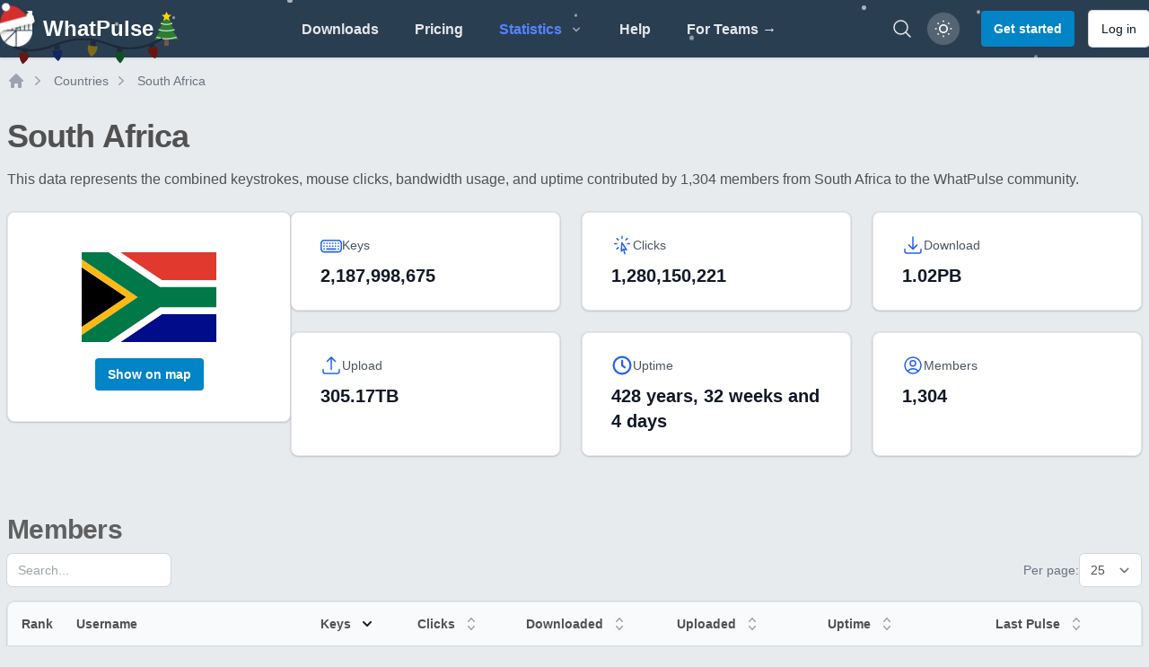

--- FILE ---
content_type: application/javascript
request_url: https://whatpulse.org/assets/build/assets/app-5847d497.js
body_size: 44537
content:
import"./scripts-queue-bfccee2c.js";import"./date-range-picker-a78e3482.js";function sr(e,t){return function(){return e.apply(t,arguments)}}const{toString:ir}=Object.prototype,{getPrototypeOf:xt}=Object,Pt=(e=>t=>{const n=ir.call(t);return e[n]||(e[n]=n.slice(8,-1).toLowerCase())})(Object.create(null)),$=e=>(e=e.toLowerCase(),t=>Pt(t)===e),je=e=>t=>typeof t===e,{isArray:ie}=Array,pe=je("undefined");function To(e){return e!==null&&!pe(e)&&e.constructor!==null&&!pe(e.constructor)&&q(e.constructor.isBuffer)&&e.constructor.isBuffer(e)}const ar=$("ArrayBuffer");function Ro(e){let t;return typeof ArrayBuffer<"u"&&ArrayBuffer.isView?t=ArrayBuffer.isView(e):t=e&&e.buffer&&ar(e.buffer),t}const Ao=je("string"),q=je("function"),cr=je("number"),Lt=e=>e!==null&&typeof e=="object",Io=e=>e===!0||e===!1,ve=e=>{if(Pt(e)!=="object")return!1;const t=xt(e);return(t===null||t===Object.prototype||Object.getPrototypeOf(t)===null)&&!(Symbol.toStringTag in e)&&!(Symbol.iterator in e)},Oo=$("Date"),vo=$("File"),No=$("Blob"),Co=$("FileList"),Do=e=>Lt(e)&&q(e.pipe),xo=e=>{const t="[object FormData]";return e&&(typeof FormData=="function"&&e instanceof FormData||ir.call(e)===t||q(e.toString)&&e.toString()===t)},Po=$("URLSearchParams"),Lo=e=>e.trim?e.trim():e.replace(/^[\s\uFEFF\xA0]+|[\s\uFEFF\xA0]+$/g,"");function _e(e,t,{allOwnKeys:n=!1}={}){if(e===null||typeof e>"u")return;let r,o;if(typeof e!="object"&&(e=[e]),ie(e))for(r=0,o=e.length;r<o;r++)t.call(null,e[r],r,e);else{const s=n?Object.getOwnPropertyNames(e):Object.keys(e),i=s.length;let a;for(r=0;r<i;r++)a=s[r],t.call(null,e[a],a,e)}}function ur(e,t){t=t.toLowerCase();const n=Object.keys(e);let r=n.length,o;for(;r-- >0;)if(o=n[r],t===o.toLowerCase())return o;return null}const lr=(()=>typeof globalThis<"u"?globalThis:typeof self<"u"?self:typeof window<"u"?window:global)(),fr=e=>!pe(e)&&e!==lr;function ht(){const{caseless:e}=fr(this)&&this||{},t={},n=(r,o)=>{const s=e&&ur(t,o)||o;ve(t[s])&&ve(r)?t[s]=ht(t[s],r):ve(r)?t[s]=ht({},r):ie(r)?t[s]=r.slice():t[s]=r};for(let r=0,o=arguments.length;r<o;r++)arguments[r]&&_e(arguments[r],n);return t}const ko=(e,t,n,{allOwnKeys:r}={})=>(_e(t,(o,s)=>{n&&q(o)?e[s]=sr(o,n):e[s]=o},{allOwnKeys:r}),e),Mo=e=>(e.charCodeAt(0)===65279&&(e=e.slice(1)),e),Fo=(e,t,n,r)=>{e.prototype=Object.create(t.prototype,r),e.prototype.constructor=e,Object.defineProperty(e,"super",{value:t.prototype}),n&&Object.assign(e.prototype,n)},Uo=(e,t,n,r)=>{let o,s,i;const a={};if(t=t||{},e==null)return t;do{for(o=Object.getOwnPropertyNames(e),s=o.length;s-- >0;)i=o[s],(!r||r(i,e,t))&&!a[i]&&(t[i]=e[i],a[i]=!0);e=n!==!1&&xt(e)}while(e&&(!n||n(e,t))&&e!==Object.prototype);return t},Bo=(e,t,n)=>{e=String(e),(n===void 0||n>e.length)&&(n=e.length),n-=t.length;const r=e.indexOf(t,n);return r!==-1&&r===n},$o=e=>{if(!e)return null;if(ie(e))return e;let t=e.length;if(!cr(t))return null;const n=new Array(t);for(;t-- >0;)n[t]=e[t];return n},jo=(e=>t=>e&&t instanceof e)(typeof Uint8Array<"u"&&xt(Uint8Array)),Ho=(e,t)=>{const r=(e&&e[Symbol.iterator]).call(e);let o;for(;(o=r.next())&&!o.done;){const s=o.value;t.call(e,s[0],s[1])}},qo=(e,t)=>{let n;const r=[];for(;(n=e.exec(t))!==null;)r.push(n);return r},Wo=$("HTMLFormElement"),zo=e=>e.toLowerCase().replace(/[-_\s]([a-z\d])(\w*)/g,function(n,r,o){return r.toUpperCase()+o}),Qt=(({hasOwnProperty:e})=>(t,n)=>e.call(t,n))(Object.prototype),Go=$("RegExp"),dr=(e,t)=>{const n=Object.getOwnPropertyDescriptors(e),r={};_e(n,(o,s)=>{t(o,s,e)!==!1&&(r[s]=o)}),Object.defineProperties(e,r)},Ko=e=>{dr(e,(t,n)=>{if(q(e)&&["arguments","caller","callee"].indexOf(n)!==-1)return!1;const r=e[n];if(q(r)){if(t.enumerable=!1,"writable"in t){t.writable=!1;return}t.set||(t.set=()=>{throw Error("Can not rewrite read-only method '"+n+"'")})}})},Vo=(e,t)=>{const n={},r=o=>{o.forEach(s=>{n[s]=!0})};return ie(e)?r(e):r(String(e).split(t)),n},Jo=()=>{},Yo=(e,t)=>(e=+e,Number.isFinite(e)?e:t),Qe="abcdefghijklmnopqrstuvwxyz",en="0123456789",pr={DIGIT:en,ALPHA:Qe,ALPHA_DIGIT:Qe+Qe.toUpperCase()+en},Xo=(e=16,t=pr.ALPHA_DIGIT)=>{let n="";const{length:r}=t;for(;e--;)n+=t[Math.random()*r|0];return n};function Zo(e){return!!(e&&q(e.append)&&e[Symbol.toStringTag]==="FormData"&&e[Symbol.iterator])}const Qo=e=>{const t=new Array(10),n=(r,o)=>{if(Lt(r)){if(t.indexOf(r)>=0)return;if(!("toJSON"in r)){t[o]=r;const s=ie(r)?[]:{};return _e(r,(i,a)=>{const c=n(i,o+1);!pe(c)&&(s[a]=c)}),t[o]=void 0,s}}return r};return n(e,0)},d={isArray:ie,isArrayBuffer:ar,isBuffer:To,isFormData:xo,isArrayBufferView:Ro,isString:Ao,isNumber:cr,isBoolean:Io,isObject:Lt,isPlainObject:ve,isUndefined:pe,isDate:Oo,isFile:vo,isBlob:No,isRegExp:Go,isFunction:q,isStream:Do,isURLSearchParams:Po,isTypedArray:jo,isFileList:Co,forEach:_e,merge:ht,extend:ko,trim:Lo,stripBOM:Mo,inherits:Fo,toFlatObject:Uo,kindOf:Pt,kindOfTest:$,endsWith:Bo,toArray:$o,forEachEntry:Ho,matchAll:qo,isHTMLForm:Wo,hasOwnProperty:Qt,hasOwnProp:Qt,reduceDescriptors:dr,freezeMethods:Ko,toObjectSet:Vo,toCamelCase:zo,noop:Jo,toFiniteNumber:Yo,findKey:ur,global:lr,isContextDefined:fr,ALPHABET:pr,generateString:Xo,isSpecCompliantForm:Zo,toJSONObject:Qo};function E(e,t,n,r,o){Error.call(this),Error.captureStackTrace?Error.captureStackTrace(this,this.constructor):this.stack=new Error().stack,this.message=e,this.name="AxiosError",t&&(this.code=t),n&&(this.config=n),r&&(this.request=r),o&&(this.response=o)}d.inherits(E,Error,{toJSON:function(){return{message:this.message,name:this.name,description:this.description,number:this.number,fileName:this.fileName,lineNumber:this.lineNumber,columnNumber:this.columnNumber,stack:this.stack,config:d.toJSONObject(this.config),code:this.code,status:this.response&&this.response.status?this.response.status:null}}});const hr=E.prototype,mr={};["ERR_BAD_OPTION_VALUE","ERR_BAD_OPTION","ECONNABORTED","ETIMEDOUT","ERR_NETWORK","ERR_FR_TOO_MANY_REDIRECTS","ERR_DEPRECATED","ERR_BAD_RESPONSE","ERR_BAD_REQUEST","ERR_CANCELED","ERR_NOT_SUPPORT","ERR_INVALID_URL"].forEach(e=>{mr[e]={value:e}});Object.defineProperties(E,mr);Object.defineProperty(hr,"isAxiosError",{value:!0});E.from=(e,t,n,r,o,s)=>{const i=Object.create(hr);return d.toFlatObject(e,i,function(c){return c!==Error.prototype},a=>a!=="isAxiosError"),E.call(i,e.message,t,n,r,o),i.cause=e,i.name=e.name,s&&Object.assign(i,s),i};const es=null;function mt(e){return d.isPlainObject(e)||d.isArray(e)}function gr(e){return d.endsWith(e,"[]")?e.slice(0,-2):e}function tn(e,t,n){return e?e.concat(t).map(function(o,s){return o=gr(o),!n&&s?"["+o+"]":o}).join(n?".":""):t}function ts(e){return d.isArray(e)&&!e.some(mt)}const ns=d.toFlatObject(d,{},null,function(t){return/^is[A-Z]/.test(t)});function He(e,t,n){if(!d.isObject(e))throw new TypeError("target must be an object");t=t||new FormData,n=d.toFlatObject(n,{metaTokens:!0,dots:!1,indexes:!1},!1,function(g,S){return!d.isUndefined(S[g])});const r=n.metaTokens,o=n.visitor||l,s=n.dots,i=n.indexes,c=(n.Blob||typeof Blob<"u"&&Blob)&&d.isSpecCompliantForm(t);if(!d.isFunction(o))throw new TypeError("visitor must be a function");function u(h){if(h===null)return"";if(d.isDate(h))return h.toISOString();if(!c&&d.isBlob(h))throw new E("Blob is not supported. Use a Buffer instead.");return d.isArrayBuffer(h)||d.isTypedArray(h)?c&&typeof Blob=="function"?new Blob([h]):Buffer.from(h):h}function l(h,g,S){let A=h;if(h&&!S&&typeof h=="object"){if(d.endsWith(g,"{}"))g=r?g:g.slice(0,-2),h=JSON.stringify(h);else if(d.isArray(h)&&ts(h)||(d.isFileList(h)||d.endsWith(g,"[]"))&&(A=d.toArray(h)))return g=gr(g),A.forEach(function(K,wo){!(d.isUndefined(K)||K===null)&&t.append(i===!0?tn([g],wo,s):i===null?g:g+"[]",u(K))}),!1}return mt(h)?!0:(t.append(tn(S,g,s),u(h)),!1)}const f=[],m=Object.assign(ns,{defaultVisitor:l,convertValue:u,isVisitable:mt});function p(h,g){if(!d.isUndefined(h)){if(f.indexOf(h)!==-1)throw Error("Circular reference detected in "+g.join("."));f.push(h),d.forEach(h,function(A,D){(!(d.isUndefined(A)||A===null)&&o.call(t,A,d.isString(D)?D.trim():D,g,m))===!0&&p(A,g?g.concat(D):[D])}),f.pop()}}if(!d.isObject(e))throw new TypeError("data must be an object");return p(e),t}function nn(e){const t={"!":"%21","'":"%27","(":"%28",")":"%29","~":"%7E","%20":"+","%00":"\0"};return encodeURIComponent(e).replace(/[!'()~]|%20|%00/g,function(r){return t[r]})}function kt(e,t){this._pairs=[],e&&He(e,this,t)}const _r=kt.prototype;_r.append=function(t,n){this._pairs.push([t,n])};_r.toString=function(t){const n=t?function(r){return t.call(this,r,nn)}:nn;return this._pairs.map(function(o){return n(o[0])+"="+n(o[1])},"").join("&")};function rs(e){return encodeURIComponent(e).replace(/%3A/gi,":").replace(/%24/g,"$").replace(/%2C/gi,",").replace(/%20/g,"+").replace(/%5B/gi,"[").replace(/%5D/gi,"]")}function yr(e,t,n){if(!t)return e;const r=n&&n.encode||rs,o=n&&n.serialize;let s;if(o?s=o(t,n):s=d.isURLSearchParams(t)?t.toString():new kt(t,n).toString(r),s){const i=e.indexOf("#");i!==-1&&(e=e.slice(0,i)),e+=(e.indexOf("?")===-1?"?":"&")+s}return e}class os{constructor(){this.handlers=[]}use(t,n,r){return this.handlers.push({fulfilled:t,rejected:n,synchronous:r?r.synchronous:!1,runWhen:r?r.runWhen:null}),this.handlers.length-1}eject(t){this.handlers[t]&&(this.handlers[t]=null)}clear(){this.handlers&&(this.handlers=[])}forEach(t){d.forEach(this.handlers,function(r){r!==null&&t(r)})}}const rn=os,Er={silentJSONParsing:!0,forcedJSONParsing:!0,clarifyTimeoutError:!1},ss=typeof URLSearchParams<"u"?URLSearchParams:kt,is=typeof FormData<"u"?FormData:null,as=typeof Blob<"u"?Blob:null,cs=(()=>{let e;return typeof navigator<"u"&&((e=navigator.product)==="ReactNative"||e==="NativeScript"||e==="NS")?!1:typeof window<"u"&&typeof document<"u"})(),us=(()=>typeof WorkerGlobalScope<"u"&&self instanceof WorkerGlobalScope&&typeof self.importScripts=="function")(),P={isBrowser:!0,classes:{URLSearchParams:ss,FormData:is,Blob:as},isStandardBrowserEnv:cs,isStandardBrowserWebWorkerEnv:us,protocols:["http","https","file","blob","url","data"]};function ls(e,t){return He(e,new P.classes.URLSearchParams,Object.assign({visitor:function(n,r,o,s){return P.isNode&&d.isBuffer(n)?(this.append(r,n.toString("base64")),!1):s.defaultVisitor.apply(this,arguments)}},t))}function fs(e){return d.matchAll(/\w+|\[(\w*)]/g,e).map(t=>t[0]==="[]"?"":t[1]||t[0])}function ds(e){const t={},n=Object.keys(e);let r;const o=n.length;let s;for(r=0;r<o;r++)s=n[r],t[s]=e[s];return t}function br(e){function t(n,r,o,s){let i=n[s++];const a=Number.isFinite(+i),c=s>=n.length;return i=!i&&d.isArray(o)?o.length:i,c?(d.hasOwnProp(o,i)?o[i]=[o[i],r]:o[i]=r,!a):((!o[i]||!d.isObject(o[i]))&&(o[i]=[]),t(n,r,o[i],s)&&d.isArray(o[i])&&(o[i]=ds(o[i])),!a)}if(d.isFormData(e)&&d.isFunction(e.entries)){const n={};return d.forEachEntry(e,(r,o)=>{t(fs(r),o,n,0)}),n}return null}const ps={"Content-Type":void 0};function hs(e,t,n){if(d.isString(e))try{return(t||JSON.parse)(e),d.trim(e)}catch(r){if(r.name!=="SyntaxError")throw r}return(n||JSON.stringify)(e)}const qe={transitional:Er,adapter:["xhr","http"],transformRequest:[function(t,n){const r=n.getContentType()||"",o=r.indexOf("application/json")>-1,s=d.isObject(t);if(s&&d.isHTMLForm(t)&&(t=new FormData(t)),d.isFormData(t))return o&&o?JSON.stringify(br(t)):t;if(d.isArrayBuffer(t)||d.isBuffer(t)||d.isStream(t)||d.isFile(t)||d.isBlob(t))return t;if(d.isArrayBufferView(t))return t.buffer;if(d.isURLSearchParams(t))return n.setContentType("application/x-www-form-urlencoded;charset=utf-8",!1),t.toString();let a;if(s){if(r.indexOf("application/x-www-form-urlencoded")>-1)return ls(t,this.formSerializer).toString();if((a=d.isFileList(t))||r.indexOf("multipart/form-data")>-1){const c=this.env&&this.env.FormData;return He(a?{"files[]":t}:t,c&&new c,this.formSerializer)}}return s||o?(n.setContentType("application/json",!1),hs(t)):t}],transformResponse:[function(t){const n=this.transitional||qe.transitional,r=n&&n.forcedJSONParsing,o=this.responseType==="json";if(t&&d.isString(t)&&(r&&!this.responseType||o)){const i=!(n&&n.silentJSONParsing)&&o;try{return JSON.parse(t)}catch(a){if(i)throw a.name==="SyntaxError"?E.from(a,E.ERR_BAD_RESPONSE,this,null,this.response):a}}return t}],timeout:0,xsrfCookieName:"XSRF-TOKEN",xsrfHeaderName:"X-XSRF-TOKEN",maxContentLength:-1,maxBodyLength:-1,env:{FormData:P.classes.FormData,Blob:P.classes.Blob},validateStatus:function(t){return t>=200&&t<300},headers:{common:{Accept:"application/json, text/plain, */*"}}};d.forEach(["delete","get","head"],function(t){qe.headers[t]={}});d.forEach(["post","put","patch"],function(t){qe.headers[t]=d.merge(ps)});const Mt=qe,ms=d.toObjectSet(["age","authorization","content-length","content-type","etag","expires","from","host","if-modified-since","if-unmodified-since","last-modified","location","max-forwards","proxy-authorization","referer","retry-after","user-agent"]),gs=e=>{const t={};let n,r,o;return e&&e.split(`
`).forEach(function(i){o=i.indexOf(":"),n=i.substring(0,o).trim().toLowerCase(),r=i.substring(o+1).trim(),!(!n||t[n]&&ms[n])&&(n==="set-cookie"?t[n]?t[n].push(r):t[n]=[r]:t[n]=t[n]?t[n]+", "+r:r)}),t},on=Symbol("internals");function fe(e){return e&&String(e).trim().toLowerCase()}function Ne(e){return e===!1||e==null?e:d.isArray(e)?e.map(Ne):String(e)}function _s(e){const t=Object.create(null),n=/([^\s,;=]+)\s*(?:=\s*([^,;]+))?/g;let r;for(;r=n.exec(e);)t[r[1]]=r[2];return t}const ys=e=>/^[-_a-zA-Z0-9^`|~,!#$%&'*+.]+$/.test(e.trim());function et(e,t,n,r,o){if(d.isFunction(r))return r.call(this,t,n);if(o&&(t=n),!!d.isString(t)){if(d.isString(r))return t.indexOf(r)!==-1;if(d.isRegExp(r))return r.test(t)}}function Es(e){return e.trim().toLowerCase().replace(/([a-z\d])(\w*)/g,(t,n,r)=>n.toUpperCase()+r)}function bs(e,t){const n=d.toCamelCase(" "+t);["get","set","has"].forEach(r=>{Object.defineProperty(e,r+n,{value:function(o,s,i){return this[r].call(this,t,o,s,i)},configurable:!0})})}class We{constructor(t){t&&this.set(t)}set(t,n,r){const o=this;function s(a,c,u){const l=fe(c);if(!l)throw new Error("header name must be a non-empty string");const f=d.findKey(o,l);(!f||o[f]===void 0||u===!0||u===void 0&&o[f]!==!1)&&(o[f||c]=Ne(a))}const i=(a,c)=>d.forEach(a,(u,l)=>s(u,l,c));return d.isPlainObject(t)||t instanceof this.constructor?i(t,n):d.isString(t)&&(t=t.trim())&&!ys(t)?i(gs(t),n):t!=null&&s(n,t,r),this}get(t,n){if(t=fe(t),t){const r=d.findKey(this,t);if(r){const o=this[r];if(!n)return o;if(n===!0)return _s(o);if(d.isFunction(n))return n.call(this,o,r);if(d.isRegExp(n))return n.exec(o);throw new TypeError("parser must be boolean|regexp|function")}}}has(t,n){if(t=fe(t),t){const r=d.findKey(this,t);return!!(r&&this[r]!==void 0&&(!n||et(this,this[r],r,n)))}return!1}delete(t,n){const r=this;let o=!1;function s(i){if(i=fe(i),i){const a=d.findKey(r,i);a&&(!n||et(r,r[a],a,n))&&(delete r[a],o=!0)}}return d.isArray(t)?t.forEach(s):s(t),o}clear(t){const n=Object.keys(this);let r=n.length,o=!1;for(;r--;){const s=n[r];(!t||et(this,this[s],s,t,!0))&&(delete this[s],o=!0)}return o}normalize(t){const n=this,r={};return d.forEach(this,(o,s)=>{const i=d.findKey(r,s);if(i){n[i]=Ne(o),delete n[s];return}const a=t?Es(s):String(s).trim();a!==s&&delete n[s],n[a]=Ne(o),r[a]=!0}),this}concat(...t){return this.constructor.concat(this,...t)}toJSON(t){const n=Object.create(null);return d.forEach(this,(r,o)=>{r!=null&&r!==!1&&(n[o]=t&&d.isArray(r)?r.join(", "):r)}),n}[Symbol.iterator](){return Object.entries(this.toJSON())[Symbol.iterator]()}toString(){return Object.entries(this.toJSON()).map(([t,n])=>t+": "+n).join(`
`)}get[Symbol.toStringTag](){return"AxiosHeaders"}static from(t){return t instanceof this?t:new this(t)}static concat(t,...n){const r=new this(t);return n.forEach(o=>r.set(o)),r}static accessor(t){const r=(this[on]=this[on]={accessors:{}}).accessors,o=this.prototype;function s(i){const a=fe(i);r[a]||(bs(o,i),r[a]=!0)}return d.isArray(t)?t.forEach(s):s(t),this}}We.accessor(["Content-Type","Content-Length","Accept","Accept-Encoding","User-Agent","Authorization"]);d.freezeMethods(We.prototype);d.freezeMethods(We);const F=We;function tt(e,t){const n=this||Mt,r=t||n,o=F.from(r.headers);let s=r.data;return d.forEach(e,function(a){s=a.call(n,s,o.normalize(),t?t.status:void 0)}),o.normalize(),s}function Sr(e){return!!(e&&e.__CANCEL__)}function ye(e,t,n){E.call(this,e??"canceled",E.ERR_CANCELED,t,n),this.name="CanceledError"}d.inherits(ye,E,{__CANCEL__:!0});function Ss(e,t,n){const r=n.config.validateStatus;!n.status||!r||r(n.status)?e(n):t(new E("Request failed with status code "+n.status,[E.ERR_BAD_REQUEST,E.ERR_BAD_RESPONSE][Math.floor(n.status/100)-4],n.config,n.request,n))}const ws=P.isStandardBrowserEnv?function(){return{write:function(n,r,o,s,i,a){const c=[];c.push(n+"="+encodeURIComponent(r)),d.isNumber(o)&&c.push("expires="+new Date(o).toGMTString()),d.isString(s)&&c.push("path="+s),d.isString(i)&&c.push("domain="+i),a===!0&&c.push("secure"),document.cookie=c.join("; ")},read:function(n){const r=document.cookie.match(new RegExp("(^|;\\s*)("+n+")=([^;]*)"));return r?decodeURIComponent(r[3]):null},remove:function(n){this.write(n,"",Date.now()-864e5)}}}():function(){return{write:function(){},read:function(){return null},remove:function(){}}}();function Ts(e){return/^([a-z][a-z\d+\-.]*:)?\/\//i.test(e)}function Rs(e,t){return t?e.replace(/\/+$/,"")+"/"+t.replace(/^\/+/,""):e}function wr(e,t){return e&&!Ts(t)?Rs(e,t):t}const As=P.isStandardBrowserEnv?function(){const t=/(msie|trident)/i.test(navigator.userAgent),n=document.createElement("a");let r;function o(s){let i=s;return t&&(n.setAttribute("href",i),i=n.href),n.setAttribute("href",i),{href:n.href,protocol:n.protocol?n.protocol.replace(/:$/,""):"",host:n.host,search:n.search?n.search.replace(/^\?/,""):"",hash:n.hash?n.hash.replace(/^#/,""):"",hostname:n.hostname,port:n.port,pathname:n.pathname.charAt(0)==="/"?n.pathname:"/"+n.pathname}}return r=o(window.location.href),function(i){const a=d.isString(i)?o(i):i;return a.protocol===r.protocol&&a.host===r.host}}():function(){return function(){return!0}}();function Is(e){const t=/^([-+\w]{1,25})(:?\/\/|:)/.exec(e);return t&&t[1]||""}function Os(e,t){e=e||10;const n=new Array(e),r=new Array(e);let o=0,s=0,i;return t=t!==void 0?t:1e3,function(c){const u=Date.now(),l=r[s];i||(i=u),n[o]=c,r[o]=u;let f=s,m=0;for(;f!==o;)m+=n[f++],f=f%e;if(o=(o+1)%e,o===s&&(s=(s+1)%e),u-i<t)return;const p=l&&u-l;return p?Math.round(m*1e3/p):void 0}}function sn(e,t){let n=0;const r=Os(50,250);return o=>{const s=o.loaded,i=o.lengthComputable?o.total:void 0,a=s-n,c=r(a),u=s<=i;n=s;const l={loaded:s,total:i,progress:i?s/i:void 0,bytes:a,rate:c||void 0,estimated:c&&i&&u?(i-s)/c:void 0,event:o};l[t?"download":"upload"]=!0,e(l)}}const vs=typeof XMLHttpRequest<"u",Ns=vs&&function(e){return new Promise(function(n,r){let o=e.data;const s=F.from(e.headers).normalize(),i=e.responseType;let a;function c(){e.cancelToken&&e.cancelToken.unsubscribe(a),e.signal&&e.signal.removeEventListener("abort",a)}d.isFormData(o)&&(P.isStandardBrowserEnv||P.isStandardBrowserWebWorkerEnv)&&s.setContentType(!1);let u=new XMLHttpRequest;if(e.auth){const p=e.auth.username||"",h=e.auth.password?unescape(encodeURIComponent(e.auth.password)):"";s.set("Authorization","Basic "+btoa(p+":"+h))}const l=wr(e.baseURL,e.url);u.open(e.method.toUpperCase(),yr(l,e.params,e.paramsSerializer),!0),u.timeout=e.timeout;function f(){if(!u)return;const p=F.from("getAllResponseHeaders"in u&&u.getAllResponseHeaders()),g={data:!i||i==="text"||i==="json"?u.responseText:u.response,status:u.status,statusText:u.statusText,headers:p,config:e,request:u};Ss(function(A){n(A),c()},function(A){r(A),c()},g),u=null}if("onloadend"in u?u.onloadend=f:u.onreadystatechange=function(){!u||u.readyState!==4||u.status===0&&!(u.responseURL&&u.responseURL.indexOf("file:")===0)||setTimeout(f)},u.onabort=function(){u&&(r(new E("Request aborted",E.ECONNABORTED,e,u)),u=null)},u.onerror=function(){r(new E("Network Error",E.ERR_NETWORK,e,u)),u=null},u.ontimeout=function(){let h=e.timeout?"timeout of "+e.timeout+"ms exceeded":"timeout exceeded";const g=e.transitional||Er;e.timeoutErrorMessage&&(h=e.timeoutErrorMessage),r(new E(h,g.clarifyTimeoutError?E.ETIMEDOUT:E.ECONNABORTED,e,u)),u=null},P.isStandardBrowserEnv){const p=(e.withCredentials||As(l))&&e.xsrfCookieName&&ws.read(e.xsrfCookieName);p&&s.set(e.xsrfHeaderName,p)}o===void 0&&s.setContentType(null),"setRequestHeader"in u&&d.forEach(s.toJSON(),function(h,g){u.setRequestHeader(g,h)}),d.isUndefined(e.withCredentials)||(u.withCredentials=!!e.withCredentials),i&&i!=="json"&&(u.responseType=e.responseType),typeof e.onDownloadProgress=="function"&&u.addEventListener("progress",sn(e.onDownloadProgress,!0)),typeof e.onUploadProgress=="function"&&u.upload&&u.upload.addEventListener("progress",sn(e.onUploadProgress)),(e.cancelToken||e.signal)&&(a=p=>{u&&(r(!p||p.type?new ye(null,e,u):p),u.abort(),u=null)},e.cancelToken&&e.cancelToken.subscribe(a),e.signal&&(e.signal.aborted?a():e.signal.addEventListener("abort",a)));const m=Is(l);if(m&&P.protocols.indexOf(m)===-1){r(new E("Unsupported protocol "+m+":",E.ERR_BAD_REQUEST,e));return}u.send(o||null)})},Ce={http:es,xhr:Ns};d.forEach(Ce,(e,t)=>{if(e){try{Object.defineProperty(e,"name",{value:t})}catch{}Object.defineProperty(e,"adapterName",{value:t})}});const Cs={getAdapter:e=>{e=d.isArray(e)?e:[e];const{length:t}=e;let n,r;for(let o=0;o<t&&(n=e[o],!(r=d.isString(n)?Ce[n.toLowerCase()]:n));o++);if(!r)throw r===!1?new E(`Adapter ${n} is not supported by the environment`,"ERR_NOT_SUPPORT"):new Error(d.hasOwnProp(Ce,n)?`Adapter '${n}' is not available in the build`:`Unknown adapter '${n}'`);if(!d.isFunction(r))throw new TypeError("adapter is not a function");return r},adapters:Ce};function nt(e){if(e.cancelToken&&e.cancelToken.throwIfRequested(),e.signal&&e.signal.aborted)throw new ye(null,e)}function an(e){return nt(e),e.headers=F.from(e.headers),e.data=tt.call(e,e.transformRequest),["post","put","patch"].indexOf(e.method)!==-1&&e.headers.setContentType("application/x-www-form-urlencoded",!1),Cs.getAdapter(e.adapter||Mt.adapter)(e).then(function(r){return nt(e),r.data=tt.call(e,e.transformResponse,r),r.headers=F.from(r.headers),r},function(r){return Sr(r)||(nt(e),r&&r.response&&(r.response.data=tt.call(e,e.transformResponse,r.response),r.response.headers=F.from(r.response.headers))),Promise.reject(r)})}const cn=e=>e instanceof F?e.toJSON():e;function te(e,t){t=t||{};const n={};function r(u,l,f){return d.isPlainObject(u)&&d.isPlainObject(l)?d.merge.call({caseless:f},u,l):d.isPlainObject(l)?d.merge({},l):d.isArray(l)?l.slice():l}function o(u,l,f){if(d.isUndefined(l)){if(!d.isUndefined(u))return r(void 0,u,f)}else return r(u,l,f)}function s(u,l){if(!d.isUndefined(l))return r(void 0,l)}function i(u,l){if(d.isUndefined(l)){if(!d.isUndefined(u))return r(void 0,u)}else return r(void 0,l)}function a(u,l,f){if(f in t)return r(u,l);if(f in e)return r(void 0,u)}const c={url:s,method:s,data:s,baseURL:i,transformRequest:i,transformResponse:i,paramsSerializer:i,timeout:i,timeoutMessage:i,withCredentials:i,adapter:i,responseType:i,xsrfCookieName:i,xsrfHeaderName:i,onUploadProgress:i,onDownloadProgress:i,decompress:i,maxContentLength:i,maxBodyLength:i,beforeRedirect:i,transport:i,httpAgent:i,httpsAgent:i,cancelToken:i,socketPath:i,responseEncoding:i,validateStatus:a,headers:(u,l)=>o(cn(u),cn(l),!0)};return d.forEach(Object.keys(e).concat(Object.keys(t)),function(l){const f=c[l]||o,m=f(e[l],t[l],l);d.isUndefined(m)&&f!==a||(n[l]=m)}),n}const Tr="1.3.5",Ft={};["object","boolean","number","function","string","symbol"].forEach((e,t)=>{Ft[e]=function(r){return typeof r===e||"a"+(t<1?"n ":" ")+e}});const un={};Ft.transitional=function(t,n,r){function o(s,i){return"[Axios v"+Tr+"] Transitional option '"+s+"'"+i+(r?". "+r:"")}return(s,i,a)=>{if(t===!1)throw new E(o(i," has been removed"+(n?" in "+n:"")),E.ERR_DEPRECATED);return n&&!un[i]&&(un[i]=!0,console.warn(o(i," has been deprecated since v"+n+" and will be removed in the near future"))),t?t(s,i,a):!0}};function Ds(e,t,n){if(typeof e!="object")throw new E("options must be an object",E.ERR_BAD_OPTION_VALUE);const r=Object.keys(e);let o=r.length;for(;o-- >0;){const s=r[o],i=t[s];if(i){const a=e[s],c=a===void 0||i(a,s,e);if(c!==!0)throw new E("option "+s+" must be "+c,E.ERR_BAD_OPTION_VALUE);continue}if(n!==!0)throw new E("Unknown option "+s,E.ERR_BAD_OPTION)}}const gt={assertOptions:Ds,validators:Ft},j=gt.validators;class Me{constructor(t){this.defaults=t,this.interceptors={request:new rn,response:new rn}}request(t,n){typeof t=="string"?(n=n||{},n.url=t):n=t||{},n=te(this.defaults,n);const{transitional:r,paramsSerializer:o,headers:s}=n;r!==void 0&&gt.assertOptions(r,{silentJSONParsing:j.transitional(j.boolean),forcedJSONParsing:j.transitional(j.boolean),clarifyTimeoutError:j.transitional(j.boolean)},!1),o!=null&&(d.isFunction(o)?n.paramsSerializer={serialize:o}:gt.assertOptions(o,{encode:j.function,serialize:j.function},!0)),n.method=(n.method||this.defaults.method||"get").toLowerCase();let i;i=s&&d.merge(s.common,s[n.method]),i&&d.forEach(["delete","get","head","post","put","patch","common"],h=>{delete s[h]}),n.headers=F.concat(i,s);const a=[];let c=!0;this.interceptors.request.forEach(function(g){typeof g.runWhen=="function"&&g.runWhen(n)===!1||(c=c&&g.synchronous,a.unshift(g.fulfilled,g.rejected))});const u=[];this.interceptors.response.forEach(function(g){u.push(g.fulfilled,g.rejected)});let l,f=0,m;if(!c){const h=[an.bind(this),void 0];for(h.unshift.apply(h,a),h.push.apply(h,u),m=h.length,l=Promise.resolve(n);f<m;)l=l.then(h[f++],h[f++]);return l}m=a.length;let p=n;for(f=0;f<m;){const h=a[f++],g=a[f++];try{p=h(p)}catch(S){g.call(this,S);break}}try{l=an.call(this,p)}catch(h){return Promise.reject(h)}for(f=0,m=u.length;f<m;)l=l.then(u[f++],u[f++]);return l}getUri(t){t=te(this.defaults,t);const n=wr(t.baseURL,t.url);return yr(n,t.params,t.paramsSerializer)}}d.forEach(["delete","get","head","options"],function(t){Me.prototype[t]=function(n,r){return this.request(te(r||{},{method:t,url:n,data:(r||{}).data}))}});d.forEach(["post","put","patch"],function(t){function n(r){return function(s,i,a){return this.request(te(a||{},{method:t,headers:r?{"Content-Type":"multipart/form-data"}:{},url:s,data:i}))}}Me.prototype[t]=n(),Me.prototype[t+"Form"]=n(!0)});const De=Me;class Ut{constructor(t){if(typeof t!="function")throw new TypeError("executor must be a function.");let n;this.promise=new Promise(function(s){n=s});const r=this;this.promise.then(o=>{if(!r._listeners)return;let s=r._listeners.length;for(;s-- >0;)r._listeners[s](o);r._listeners=null}),this.promise.then=o=>{let s;const i=new Promise(a=>{r.subscribe(a),s=a}).then(o);return i.cancel=function(){r.unsubscribe(s)},i},t(function(s,i,a){r.reason||(r.reason=new ye(s,i,a),n(r.reason))})}throwIfRequested(){if(this.reason)throw this.reason}subscribe(t){if(this.reason){t(this.reason);return}this._listeners?this._listeners.push(t):this._listeners=[t]}unsubscribe(t){if(!this._listeners)return;const n=this._listeners.indexOf(t);n!==-1&&this._listeners.splice(n,1)}static source(){let t;return{token:new Ut(function(o){t=o}),cancel:t}}}const xs=Ut;function Ps(e){return function(n){return e.apply(null,n)}}function Ls(e){return d.isObject(e)&&e.isAxiosError===!0}const _t={Continue:100,SwitchingProtocols:101,Processing:102,EarlyHints:103,Ok:200,Created:201,Accepted:202,NonAuthoritativeInformation:203,NoContent:204,ResetContent:205,PartialContent:206,MultiStatus:207,AlreadyReported:208,ImUsed:226,MultipleChoices:300,MovedPermanently:301,Found:302,SeeOther:303,NotModified:304,UseProxy:305,Unused:306,TemporaryRedirect:307,PermanentRedirect:308,BadRequest:400,Unauthorized:401,PaymentRequired:402,Forbidden:403,NotFound:404,MethodNotAllowed:405,NotAcceptable:406,ProxyAuthenticationRequired:407,RequestTimeout:408,Conflict:409,Gone:410,LengthRequired:411,PreconditionFailed:412,PayloadTooLarge:413,UriTooLong:414,UnsupportedMediaType:415,RangeNotSatisfiable:416,ExpectationFailed:417,ImATeapot:418,MisdirectedRequest:421,UnprocessableEntity:422,Locked:423,FailedDependency:424,TooEarly:425,UpgradeRequired:426,PreconditionRequired:428,TooManyRequests:429,RequestHeaderFieldsTooLarge:431,UnavailableForLegalReasons:451,InternalServerError:500,NotImplemented:501,BadGateway:502,ServiceUnavailable:503,GatewayTimeout:504,HttpVersionNotSupported:505,VariantAlsoNegotiates:506,InsufficientStorage:507,LoopDetected:508,NotExtended:510,NetworkAuthenticationRequired:511};Object.entries(_t).forEach(([e,t])=>{_t[t]=e});const ks=_t;function Rr(e){const t=new De(e),n=sr(De.prototype.request,t);return d.extend(n,De.prototype,t,{allOwnKeys:!0}),d.extend(n,t,null,{allOwnKeys:!0}),n.create=function(o){return Rr(te(e,o))},n}const T=Rr(Mt);T.Axios=De;T.CanceledError=ye;T.CancelToken=xs;T.isCancel=Sr;T.VERSION=Tr;T.toFormData=He;T.AxiosError=E;T.Cancel=T.CanceledError;T.all=function(t){return Promise.all(t)};T.spread=Ps;T.isAxiosError=Ls;T.mergeConfig=te;T.AxiosHeaders=F;T.formToJSON=e=>br(d.isHTMLForm(e)?new FormData(e):e);T.HttpStatusCode=ks;T.default=T;const Ms=T;function x(e){const t=new Uint8Array(e);let n="";for(const o of t)n+=String.fromCharCode(o);return btoa(n).replace(/\+/g,"-").replace(/\//g,"_").replace(/=/g,"")}function Fe(e){const t=e.replace(/-/g,"+").replace(/_/g,"/"),n=(4-t.length%4)%4,r=t.padEnd(t.length+n,"="),o=atob(r),s=new ArrayBuffer(o.length),i=new Uint8Array(s);for(let a=0;a<o.length;a++)i[a]=o.charCodeAt(a);return s}function ze(){return Fs.stubThis((globalThis==null?void 0:globalThis.PublicKeyCredential)!==void 0&&typeof globalThis.PublicKeyCredential=="function")}const Fs={stubThis:e=>e};function Ar(e){const{id:t}=e;return{...e,id:Fe(t),transports:e.transports}}function Ir(e){return e==="localhost"||/^([a-z0-9]+(-[a-z0-9]+)*\.)+[a-z]{2,}$/i.test(e)}class R extends Error{constructor({message:t,code:n,cause:r,name:o}){super(t,{cause:r}),Object.defineProperty(this,"code",{enumerable:!0,configurable:!0,writable:!0,value:void 0}),this.name=o??r.name,this.code=n}}function Us({error:e,options:t}){var r,o,s;const{publicKey:n}=t;if(!n)throw Error("options was missing required publicKey property");if(e.name==="AbortError"){if(t.signal instanceof AbortSignal)return new R({message:"Registration ceremony was sent an abort signal",code:"ERROR_CEREMONY_ABORTED",cause:e})}else if(e.name==="ConstraintError"){if(((r=n.authenticatorSelection)==null?void 0:r.requireResidentKey)===!0)return new R({message:"Discoverable credentials were required but no available authenticator supported it",code:"ERROR_AUTHENTICATOR_MISSING_DISCOVERABLE_CREDENTIAL_SUPPORT",cause:e});if(t.mediation==="conditional"&&((o=n.authenticatorSelection)==null?void 0:o.userVerification)==="required")return new R({message:"User verification was required during automatic registration but it could not be performed",code:"ERROR_AUTO_REGISTER_USER_VERIFICATION_FAILURE",cause:e});if(((s=n.authenticatorSelection)==null?void 0:s.userVerification)==="required")return new R({message:"User verification was required but no available authenticator supported it",code:"ERROR_AUTHENTICATOR_MISSING_USER_VERIFICATION_SUPPORT",cause:e})}else{if(e.name==="InvalidStateError")return new R({message:"The authenticator was previously registered",code:"ERROR_AUTHENTICATOR_PREVIOUSLY_REGISTERED",cause:e});if(e.name==="NotAllowedError")return new R({message:e.message,code:"ERROR_PASSTHROUGH_SEE_CAUSE_PROPERTY",cause:e});if(e.name==="NotSupportedError")return n.pubKeyCredParams.filter(a=>a.type==="public-key").length===0?new R({message:'No entry in pubKeyCredParams was of type "public-key"',code:"ERROR_MALFORMED_PUBKEYCREDPARAMS",cause:e}):new R({message:"No available authenticator supported any of the specified pubKeyCredParams algorithms",code:"ERROR_AUTHENTICATOR_NO_SUPPORTED_PUBKEYCREDPARAMS_ALG",cause:e});if(e.name==="SecurityError"){const i=globalThis.location.hostname;if(Ir(i)){if(n.rp.id!==i)return new R({message:`The RP ID "${n.rp.id}" is invalid for this domain`,code:"ERROR_INVALID_RP_ID",cause:e})}else return new R({message:`${globalThis.location.hostname} is an invalid domain`,code:"ERROR_INVALID_DOMAIN",cause:e})}else if(e.name==="TypeError"){if(n.user.id.byteLength<1||n.user.id.byteLength>64)return new R({message:"User ID was not between 1 and 64 characters",code:"ERROR_INVALID_USER_ID_LENGTH",cause:e})}else if(e.name==="UnknownError")return new R({message:"The authenticator was unable to process the specified options, or could not create a new credential",code:"ERROR_AUTHENTICATOR_GENERAL_ERROR",cause:e})}return e}class Bs{constructor(){Object.defineProperty(this,"controller",{enumerable:!0,configurable:!0,writable:!0,value:void 0})}createNewAbortSignal(){if(this.controller){const n=new Error("Cancelling existing WebAuthn API call for new one");n.name="AbortError",this.controller.abort(n)}const t=new AbortController;return this.controller=t,t.signal}cancelCeremony(){if(this.controller){const t=new Error("Manually cancelling existing WebAuthn API call");t.name="AbortError",this.controller.abort(t),this.controller=void 0}}}const Or=new Bs,$s=["cross-platform","platform"];function vr(e){if(e&&!($s.indexOf(e)<0))return e}async function js(e){var h;!e.optionsJSON&&e.challenge&&(console.warn("startRegistration() was not called correctly. It will try to continue with the provided options, but this call should be refactored to use the expected call structure instead. See https://simplewebauthn.dev/docs/packages/browser#typeerror-cannot-read-properties-of-undefined-reading-challenge for more information."),e={optionsJSON:e});const{optionsJSON:t,useAutoRegister:n=!1}=e;if(!ze())throw new Error("WebAuthn is not supported in this browser");const r={...t,challenge:Fe(t.challenge),user:{...t.user,id:Fe(t.user.id)},excludeCredentials:(h=t.excludeCredentials)==null?void 0:h.map(Ar)},o={};n&&(o.mediation="conditional"),o.publicKey=r,o.signal=Or.createNewAbortSignal();let s;try{s=await navigator.credentials.create(o)}catch(g){throw Us({error:g,options:o})}if(!s)throw new Error("Registration was not completed");const{id:i,rawId:a,response:c,type:u}=s;let l;typeof c.getTransports=="function"&&(l=c.getTransports());let f;if(typeof c.getPublicKeyAlgorithm=="function")try{f=c.getPublicKeyAlgorithm()}catch(g){rt("getPublicKeyAlgorithm()",g)}let m;if(typeof c.getPublicKey=="function")try{const g=c.getPublicKey();g!==null&&(m=x(g))}catch(g){rt("getPublicKey()",g)}let p;if(typeof c.getAuthenticatorData=="function")try{p=x(c.getAuthenticatorData())}catch(g){rt("getAuthenticatorData()",g)}return{id:i,rawId:x(a),response:{attestationObject:x(c.attestationObject),clientDataJSON:x(c.clientDataJSON),transports:l,publicKeyAlgorithm:f,publicKey:m,authenticatorData:p},type:u,clientExtensionResults:s.getClientExtensionResults(),authenticatorAttachment:vr(s.authenticatorAttachment)}}function rt(e,t){console.warn(`The browser extension that intercepted this WebAuthn API call incorrectly implemented ${e}. You should report this error to them.
`,t)}function Hs(){if(!ze())return ot.stubThis(new Promise(t=>t(!1)));const e=globalThis.PublicKeyCredential;return(e==null?void 0:e.isConditionalMediationAvailable)===void 0?ot.stubThis(new Promise(t=>t(!1))):ot.stubThis(e.isConditionalMediationAvailable())}const ot={stubThis:e=>e};function qs({error:e,options:t}){const{publicKey:n}=t;if(!n)throw Error("options was missing required publicKey property");if(e.name==="AbortError"){if(t.signal instanceof AbortSignal)return new R({message:"Authentication ceremony was sent an abort signal",code:"ERROR_CEREMONY_ABORTED",cause:e})}else{if(e.name==="NotAllowedError")return new R({message:e.message,code:"ERROR_PASSTHROUGH_SEE_CAUSE_PROPERTY",cause:e});if(e.name==="SecurityError"){const r=globalThis.location.hostname;if(Ir(r)){if(n.rpId!==r)return new R({message:`The RP ID "${n.rpId}" is invalid for this domain`,code:"ERROR_INVALID_RP_ID",cause:e})}else return new R({message:`${globalThis.location.hostname} is an invalid domain`,code:"ERROR_INVALID_DOMAIN",cause:e})}else if(e.name==="UnknownError")return new R({message:"The authenticator was unable to process the specified options, or could not create a new assertion signature",code:"ERROR_AUTHENTICATOR_GENERAL_ERROR",cause:e})}return e}async function Ws(e){var p,h;!e.optionsJSON&&e.challenge&&(console.warn("startAuthentication() was not called correctly. It will try to continue with the provided options, but this call should be refactored to use the expected call structure instead. See https://simplewebauthn.dev/docs/packages/browser#typeerror-cannot-read-properties-of-undefined-reading-challenge for more information."),e={optionsJSON:e});const{optionsJSON:t,useBrowserAutofill:n=!1,verifyBrowserAutofillInput:r=!0}=e;if(!ze())throw new Error("WebAuthn is not supported in this browser");let o;((p=t.allowCredentials)==null?void 0:p.length)!==0&&(o=(h=t.allowCredentials)==null?void 0:h.map(Ar));const s={...t,challenge:Fe(t.challenge),allowCredentials:o},i={};if(n){if(!await Hs())throw Error("Browser does not support WebAuthn autofill");if(document.querySelectorAll("input[autocomplete$='webauthn']").length<1&&r)throw Error('No <input> with "webauthn" as the only or last value in its `autocomplete` attribute was detected');i.mediation="conditional",s.allowCredentials=[]}i.publicKey=s,i.signal=Or.createNewAbortSignal();let a;try{a=await navigator.credentials.get(i)}catch(g){throw qs({error:g,options:i})}if(!a)throw new Error("Authentication was not completed");const{id:c,rawId:u,response:l,type:f}=a;let m;return l.userHandle&&(m=x(l.userHandle)),{id:c,rawId:x(u),response:{authenticatorData:x(l.authenticatorData),clientDataJSON:x(l.clientDataJSON),signature:x(l.signature),userHandle:m},type:f,clientExtensionResults:a.getClientExtensionResults(),authenticatorAttachment:vr(a.authenticatorAttachment)}}window.axios=Ms;window.axios.defaults.headers.common["X-Requested-With"]="XMLHttpRequest";window.browserSupportsWebAuthn=ze;window.startAuthentication=Ws;window.startRegistration=js;(function(){document.addEventListener("DOMContentLoaded",function(){var t;const e=document.body;(t=document.getElementById("theme-mode-toggle"))==null||t.addEventListener("click",function(n){const r=document.getElementById("theme-icon-light"),o=document.getElementById("theme-icon-dark");r&&r.classList.add("rotate-animate"),o&&o.classList.add("rotate-animate"),e.style.transition="opacity 0.8s ease",e.classList.remove("opacity-100"),e.classList.add("opacity-0"),setTimeout(()=>{const s=document.documentElement;s.classList.toggle("dark");const i=s.classList.contains("dark");localStorage.setItem("whatpulse_theme",i?"dark":"light"),e.style.transition="opacity 500ms ease",e.classList.remove("opacity-0"),e.classList.add("opacity-100"),setTimeout(()=>{r&&r.classList.remove("rotate-animate"),o&&o.classList.remove("rotate-animate"),e.style.transition=""},600)},800)})})})();window.TimestampConverter={timezone:(()=>{try{const e=Intl.DateTimeFormat().resolvedOptions().timeZone;return new Intl.DateTimeFormat("en-US",{timeZone:e}).format(new Date),e}catch(e){return console.warn("Invalid timezone detected, falling back to UTC:",e.message),"UTC"}})(),locale:navigator.language||"en-US",detectTimeFormat(){const e=new Date("2024-01-01 13:00:00"),t=new Intl.DateTimeFormat(this.locale,{hour:"numeric",minute:"2-digit"}).format(e);return t.includes("PM")||t.includes("AM")?"12":"24"},getHourFormat(){return this.detectTimeFormat()==="12","2-digit"},getHour12Setting(){return this.detectTimeFormat()==="12"},formats:{datetime:{year:"numeric",month:"short",day:"numeric",hour:"2-digit",minute:"2-digit"},date:{year:"numeric",month:"short",day:"numeric"},time:{hour:"2-digit",minute:"2-digit"},relative:"relative"},convert(e,t="datetime"){if(!e)return"";const n=new Date(e);if(t==="relative")return this.getRelativeTime(n);const r={...this.formats[t]};r.hour&&(r.hour12=this.getHour12Setting());try{return n.toLocaleString(this.locale,{timeZone:this.timezone,...r})}catch(o){return console.warn("Error formatting timestamp, falling back to UTC:",o.message),n.toLocaleString(this.locale,{timeZone:"UTC",...r})}},convertWithLocale(e,t="datetime",n=null){if(!e)return"";const r=new Date(e),o=n||this.locale;if(t==="relative")return this.getRelativeTime(r);const s={...this.formats[t]};if(s.hour){const i=new Date("2024-01-01 13:00:00"),a=new Intl.DateTimeFormat(o,{hour:"numeric",minute:"2-digit"}).format(i);s.hour12=a.includes("PM")||a.includes("AM")}try{return r.toLocaleString(o,{timeZone:this.timezone,...s})}catch(i){return console.warn("Error formatting timestamp with locale, falling back to UTC:",i.message),r.toLocaleString(o,{timeZone:"UTC",...s})}},getRelativeTime(e){const n=Math.floor((new Date-e)/1e3);return n<60?"just now":n<3600?`${Math.floor(n/60)}m ago`:n<86400?`${Math.floor(n/3600)}h ago`:n<604800?`${Math.floor(n/86400)}d ago`:this.convert(e.toISOString(),"datetime")},scanAndConvert(e=document){e.querySelectorAll("[data-timestamp]").forEach(r=>{if(r.dataset.converted==="true")return;const o=r.dataset.timestamp,s=r.dataset.format||"datetime",i=r.dataset.locale;o&&(r.textContent=i?this.convertWithLocale(o,s,i):this.convert(o,s),r.dataset.converted="true",r.dataset.original||(r.dataset.original=o))}),e.querySelectorAll(".timestamp").forEach(r=>{if(r.dataset.converted==="true")return;const o=r.dataset.timestamp||r.dataset.utc||r.textContent.trim();if(this.isValidTimestamp(o)){const s=r.dataset.format||"datetime",i=r.dataset.locale;r.textContent=i?this.convertWithLocale(o,s,i):this.convert(o,s),r.dataset.converted="true",r.dataset.original=o}})},getLocaleInfo(){return{locale:this.locale,timezone:this.timezone,timeFormat:this.detectTimeFormat(),uses12Hour:this.getHour12Setting()}},isValidTimestamp(e){if(!e)return!1;const t=new Date(e);return!isNaN(t.getTime())},refreshAll(){document.querySelectorAll('[data-converted="true"]').forEach(e=>{e.dataset.converted="false",e.dataset.original&&(e.dataset.timestamp=e.dataset.original)}),this.scanAndConvert()}};window.TimestampConverter.AutoScan={observer:null,init(){document.readyState==="loading"?document.addEventListener("DOMContentLoaded",()=>{window.TimestampConverter.scanAndConvert()}):window.TimestampConverter.scanAndConvert(),this.setupObserver(),this.setupLivewireListeners(),this.setupAlpineListeners()},setupObserver(){this.observer=new MutationObserver(e=>{let t=!1;e.forEach(n=>{n.type==="childList"&&n.addedNodes.length>0&&n.addedNodes.forEach(r=>{r.nodeType===Node.ELEMENT_NODE&&(r.hasAttribute&&r.hasAttribute("data-timestamp")||r.classList&&r.classList.contains("timestamp")||r.querySelector&&(r.querySelector("[data-timestamp]")||r.querySelector(".timestamp")))&&(t=!0)})}),t&&(clearTimeout(this.scanTimeout),this.scanTimeout=setTimeout(()=>{window.TimestampConverter.scanAndConvert()},100))}),this.observer.observe(document.body,{childList:!0,subtree:!0})},setupLivewireListeners(){document.addEventListener("livewire:init",()=>{Livewire.on("rendered",e=>{setTimeout(()=>{window.TimestampConverter.scanAndConvert()},100)})}),document.addEventListener("livewire:navigated",()=>{window.TimestampConverter.scanAndConvert()}),document.addEventListener("livewire:updated",()=>{window.TimestampConverter.scanAndConvert()})},setupAlpineListeners(){document.addEventListener("alpine:init",()=>{Alpine.effect(()=>{setTimeout(()=>{window.TimestampConverter.scanAndConvert()},50)})})}};window.TimestampConverter.AutoScan.init();window.numberFormat=function(e,t=2){return new Intl.NumberFormat(void 0,{minimumFractionDigits:t,maximumFractionDigits:t}).format(e)};window.formatBandwidth=function(e){if(isNaN(e)||e<1)return"0 MB";const t=["MB","GB","TB","PB","EB","ZB","YB"],n=Math.floor(Math.log(e)/Math.log(1024)),r=e/Math.pow(1024,n);return Math.round(r*100)/100+" "+t[n]};window.formatUptime=function(e){if(e===0)return"0m";const t=[{name:"y",seconds:31536e3},{name:"mo",seconds:2592e3},{name:"w",seconds:604800},{name:"d",seconds:86400},{name:"h",seconds:3600},{name:"m",seconds:60}],n=[];let r=e;for(const o of t){const s=Math.floor(r/o.seconds);s>0&&(n.push(s+o.name),r%=o.seconds)}return n.slice(0,3).join(" ")||"0m"};window.formatMouseDistance=function(e){const t=(()=>{const r=localStorage.getItem("preferred_distance_unit");if(r)return r==="metric";const o=navigator.language||navigator.userLanguage,s=["GB","CA","AU","NZ","IE","ZA"],i=new Intl.Locale(o).region;return i!=="US"&&!s.includes(i)})();if(e===0)return"0";const n=e*1.60934;if(t){if(n>=1)return window.numberFormat(n)+" km";{const r=n*1e3;return window.numberFormat(r)+" m"}}else{if(e>=1)return window.numberFormat(e)+" mi";{const r=e*5280;return window.numberFormat(r)+" ft"}}};let st=!1;function Ue(){if(typeof window.Popper>"u"||!window.Popper.createPopper){st||(st=!0,console.warn("Popper.js is not loaded yet..."),setTimeout(()=>{st=!1,typeof window.Popper<"u"&&window.Popper.createPopper&&Ue()},100));return}document.querySelectorAll(".tooltip-element").forEach(n=>{n.remove()}),document.querySelectorAll(".add-tooltip").forEach(n=>{const r=n.getAttribute("data-tooltip-content")||"Tooltip",o=n.getAttribute("data-tooltip-placement")||"bottom",s=document.createElement("div");s.className="tooltip-element absolute bg-gray-700 text-white rounded shadow-lg text-sm pointer-events-none px-2 py-1",s.setAttribute("data-popper-placement",o),s.innerHTML=`
<div class="tooltip-caret"></div>
<div class="tooltip-content">${r}</div>
`,s.style.cssText=`
z-index: 1000;
opacity: 0;
transition: opacity 0.3s;
max-width: 200px;
`,document.body.appendChild(s);const i=window.Popper.createPopper(n,s,{placement:o,modifiers:[{name:"offset",options:{offset:[0,8]}}]});function a(){s.style.opacity="0.9",i.update()}function c(){s.style.opacity="0"}n.addEventListener("mouseenter",a),n.addEventListener("mouseleave",c),n.addEventListener("focus",a),n.addEventListener("blur",c)})}function zs(){let e=!1;const t=function(){if(e||!document.getElementById("link-whats-new")||typeof ReleaseNotesWidget!="function")return;const n=document.querySelector("#link-whats-new img");if(!n)return;const r=n.src,o=r.replace("pulsar-peeking.png","pulsar-peeking-indicator.png");e=!0,new ReleaseNotesWidget("client,org","link-whats-new","https://whatpulse.org","https://whatpulse.org/releasenotes",{development:!1,allowDarkMode:!0,onNewRelease:()=>{n.src=o},onIndicatorHide:()=>{n.src=r}})};window.addEventListener("releaseNotesWidgetUpdatesFound",function(){const n=document.getElementById("container-whats-new");n&&n.classList.add("md:block")}),typeof ReleaseNotesWidget=="function"&&t(),window.addEventListener("releaseNotesWidgetLoaded",t)}const y=typeof __SENTRY_DEBUG__>"u"||__SENTRY_DEBUG__,b=globalThis,J="10.24.0";function Ge(){return Ke(b),b}function Ke(e){const t=e.__SENTRY__=e.__SENTRY__||{};return t.version=t.version||J,t[J]=t[J]||{}}function ae(e,t,n=b){const r=n.__SENTRY__=n.__SENTRY__||{},o=r[J]=r[J]||{};return o[e]||(o[e]=t())}const Gs=["debug","info","warn","error","log","assert","trace"],Ks="Sentry Logger ",Be={};function ce(e){if(!("console"in b))return e();const t=b.console,n={},r=Object.keys(Be);r.forEach(o=>{const s=Be[o];n[o]=t[o],t[o]=s});try{return e()}finally{r.forEach(o=>{t[o]=n[o]})}}function Vs(){$t().enabled=!0}function Js(){$t().enabled=!1}function Nr(){return $t().enabled}function Ys(...e){Bt("log",...e)}function Xs(...e){Bt("warn",...e)}function Zs(...e){Bt("error",...e)}function Bt(e,...t){y&&Nr()&&ce(()=>{b.console[e](`${Ks}[${e}]:`,...t)})}function $t(){return y?ae("loggerSettings",()=>({enabled:!1})):{enabled:!1}}const _={enable:Vs,disable:Js,isEnabled:Nr,log:Ys,warn:Xs,error:Zs},Cr=50,Y="?",ln=/\(error: (.*)\)/,fn=/captureMessage|captureException/;function Dr(...e){const t=e.sort((n,r)=>n[0]-r[0]).map(n=>n[1]);return(n,r=0,o=0)=>{const s=[],i=n.split(`
`);for(let a=r;a<i.length;a++){let c=i[a];c.length>1024&&(c=c.slice(0,1024));const u=ln.test(c)?c.replace(ln,"$1"):c;if(!u.match(/\S*Error: /)){for(const l of t){const f=l(u);if(f){s.push(f);break}}if(s.length>=Cr+o)break}}return ei(s.slice(o))}}function Qs(e){return Array.isArray(e)?Dr(...e):e}function ei(e){if(!e.length)return[];const t=Array.from(e);return/sentryWrapped/.test(Re(t).function||"")&&t.pop(),t.reverse(),fn.test(Re(t).function||"")&&(t.pop(),fn.test(Re(t).function||"")&&t.pop()),t.slice(0,Cr).map(n=>({...n,filename:n.filename||Re(t).filename,function:n.function||Y}))}function Re(e){return e[e.length-1]||{}}const it="<anonymous>";function W(e){try{return!e||typeof e!="function"?it:e.name||it}catch{return it}}function dn(e){const t=e.exception;if(t){const n=[];try{return t.values.forEach(r=>{r.stacktrace.frames&&n.push(...r.stacktrace.frames)}),n}catch{return}}}const xe={},pn={};function Q(e,t){xe[e]=xe[e]||[],xe[e].push(t)}function ee(e,t){if(!pn[e]){pn[e]=!0;try{t()}catch(n){y&&_.error(`Error while instrumenting ${e}`,n)}}}function C(e,t){const n=e&&xe[e];if(n)for(const r of n)try{r(t)}catch(o){y&&_.error(`Error while triggering instrumentation handler.
Type: ${e}
Name: ${W(r)}
Error:`,o)}}let at=null;function ti(e){const t="error";Q(t,e),ee(t,ni)}function ni(){at=b.onerror,b.onerror=function(e,t,n,r,o){return C("error",{column:r,error:o,line:n,msg:e,url:t}),at?at.apply(this,arguments):!1},b.onerror.__SENTRY_INSTRUMENTED__=!0}let ct=null;function ri(e){const t="unhandledrejection";Q(t,e),ee(t,oi)}function oi(){ct=b.onunhandledrejection,b.onunhandledrejection=function(e){return C("unhandledrejection",e),ct?ct.apply(this,arguments):!0},b.onunhandledrejection.__SENTRY_INSTRUMENTED__=!0}const xr=Object.prototype.toString;function jt(e){switch(xr.call(e)){case"[object Error]":case"[object Exception]":case"[object DOMException]":case"[object WebAssembly.Exception]":return!0;default:return z(e,Error)}}function ue(e,t){return xr.call(e)===`[object ${t}]`}function Pr(e){return ue(e,"ErrorEvent")}function hn(e){return ue(e,"DOMError")}function si(e){return ue(e,"DOMException")}function U(e){return ue(e,"String")}function Ht(e){return typeof e=="object"&&e!==null&&"__sentry_template_string__"in e&&"__sentry_template_values__"in e}function Ve(e){return e===null||Ht(e)||typeof e!="object"&&typeof e!="function"}function he(e){return ue(e,"Object")}function Je(e){return typeof Event<"u"&&z(e,Event)}function ii(e){return typeof Element<"u"&&z(e,Element)}function ai(e){return ue(e,"RegExp")}function Ee(e){return!!(e!=null&&e.then&&typeof e.then=="function")}function ci(e){return he(e)&&"nativeEvent"in e&&"preventDefault"in e&&"stopPropagation"in e}function z(e,t){try{return e instanceof t}catch{return!1}}function Lr(e){return!!(typeof e=="object"&&e!==null&&(e.__isVue||e._isVue))}function ui(e){return typeof Request<"u"&&z(e,Request)}const qt=b,li=80;function kr(e,t={}){if(!e)return"<unknown>";try{let n=e;const r=5,o=[];let s=0,i=0;const a=" > ",c=a.length;let u;const l=Array.isArray(t)?t:t.keyAttrs,f=!Array.isArray(t)&&t.maxStringLength||li;for(;n&&s++<r&&(u=fi(n,l),!(u==="html"||s>1&&i+o.length*c+u.length>=f));)o.push(u),i+=u.length,n=n.parentNode;return o.reverse().join(a)}catch{return"<unknown>"}}function fi(e,t){const n=e,r=[];if(!(n!=null&&n.tagName))return"";if(qt.HTMLElement&&n instanceof HTMLElement&&n.dataset){if(n.dataset.sentryComponent)return n.dataset.sentryComponent;if(n.dataset.sentryElement)return n.dataset.sentryElement}r.push(n.tagName.toLowerCase());const o=t!=null&&t.length?t.filter(i=>n.getAttribute(i)).map(i=>[i,n.getAttribute(i)]):null;if(o!=null&&o.length)o.forEach(i=>{r.push(`[${i[0]}="${i[1]}"]`)});else{n.id&&r.push(`#${n.id}`);const i=n.className;if(i&&U(i)){const a=i.split(/\s+/);for(const c of a)r.push(`.${c}`)}}const s=["aria-label","type","name","title","alt"];for(const i of s){const a=n.getAttribute(i);a&&r.push(`[${i}="${a}"]`)}return r.join("")}function Wt(){try{return qt.document.location.href}catch{return""}}function di(e){if(!qt.HTMLElement)return null;let t=e;const n=5;for(let r=0;r<n;r++){if(!t)return null;if(t instanceof HTMLElement){if(t.dataset.sentryComponent)return t.dataset.sentryComponent;if(t.dataset.sentryElement)return t.dataset.sentryElement}t=t.parentNode}return null}function v(e,t,n){if(!(t in e))return;const r=e[t];if(typeof r!="function")return;const o=n(r);typeof o=="function"&&Mr(o,r);try{e[t]=o}catch{y&&_.log(`Failed to replace method "${t}" in object`,e)}}function X(e,t,n){try{Object.defineProperty(e,t,{value:n,writable:!0,configurable:!0})}catch{y&&_.log(`Failed to add non-enumerable property "${t}" to object`,e)}}function Mr(e,t){try{const n=t.prototype||{};e.prototype=t.prototype=n,X(e,"__sentry_original__",t)}catch{}}function zt(e){return e.__sentry_original__}function Fr(e){if(jt(e))return{message:e.message,name:e.name,stack:e.stack,...gn(e)};if(Je(e)){const t={type:e.type,target:mn(e.target),currentTarget:mn(e.currentTarget),...gn(e)};return typeof CustomEvent<"u"&&z(e,CustomEvent)&&(t.detail=e.detail),t}else return e}function mn(e){try{return ii(e)?kr(e):Object.prototype.toString.call(e)}catch{return"<unknown>"}}function gn(e){if(typeof e=="object"&&e!==null){const t={};for(const n in e)Object.prototype.hasOwnProperty.call(e,n)&&(t[n]=e[n]);return t}else return{}}function pi(e){const t=Object.keys(Fr(e));return t.sort(),t[0]?t.join(", "):"[object has no keys]"}function Ur(e,t=0){return typeof e!="string"||t===0||e.length<=t?e:`${e.slice(0,t)}...`}function _n(e,t){if(!Array.isArray(e))return"";const n=[];for(let r=0;r<e.length;r++){const o=e[r];try{Lr(o)?n.push("[VueViewModel]"):n.push(String(o))}catch{n.push("[value cannot be serialized]")}}return n.join(t)}function Pe(e,t,n=!1){return U(e)?ai(t)?t.test(e):U(t)?n?e===t:e.includes(t):!1:!1}function Ye(e,t=[],n=!1){return t.some(r=>Pe(e,r,n))}function hi(){const e=b;return e.crypto||e.msCrypto}let ut;function mi(){return Math.random()*16}function N(e=hi()){try{if(e!=null&&e.randomUUID)return e.randomUUID().replace(/-/g,"")}catch{}return ut||(ut=[1e7]+1e3+4e3+8e3+1e11),ut.replace(/[018]/g,t=>(t^(mi()&15)>>t/4).toString(16))}function Br(e){var t,n;return(n=(t=e.exception)==null?void 0:t.values)==null?void 0:n[0]}function V(e){const{message:t,event_id:n}=e;if(t)return t;const r=Br(e);return r?r.type&&r.value?`${r.type}: ${r.value}`:r.type||r.value||n||"<unknown>":n||"<unknown>"}function yt(e,t,n){const r=e.exception=e.exception||{},o=r.values=r.values||[],s=o[0]=o[0]||{};s.value||(s.value=t||""),s.type||(s.type=n||"Error")}function ne(e,t){const n=Br(e);if(!n)return;const r={type:"generic",handled:!0},o=n.mechanism;if(n.mechanism={...r,...o,...t},t&&"data"in t){const s={...o==null?void 0:o.data,...t.data};n.mechanism.data=s}}function yn(e){if(gi(e))return!0;try{X(e,"__sentry_captured__",!0)}catch{}return!1}function gi(e){try{return e.__sentry_captured__}catch{}}const $r=1e3;function be(){return Date.now()/$r}function _i(){const{performance:e}=b;if(!(e!=null&&e.now)||!e.timeOrigin)return be;const t=e.timeOrigin;return()=>(t+e.now())/$r}let En;function B(){return(En??(En=_i()))()}function yi(e){const t=B(),n={sid:N(),init:!0,timestamp:t,started:t,duration:0,status:"ok",errors:0,ignoreDuration:!1,toJSON:()=>bi(n)};return e&&re(n,e),n}function re(e,t={}){if(t.user&&(!e.ipAddress&&t.user.ip_address&&(e.ipAddress=t.user.ip_address),!e.did&&!t.did&&(e.did=t.user.id||t.user.email||t.user.username)),e.timestamp=t.timestamp||B(),t.abnormal_mechanism&&(e.abnormal_mechanism=t.abnormal_mechanism),t.ignoreDuration&&(e.ignoreDuration=t.ignoreDuration),t.sid&&(e.sid=t.sid.length===32?t.sid:N()),t.init!==void 0&&(e.init=t.init),!e.did&&t.did&&(e.did=`${t.did}`),typeof t.started=="number"&&(e.started=t.started),e.ignoreDuration)e.duration=void 0;else if(typeof t.duration=="number")e.duration=t.duration;else{const n=e.timestamp-e.started;e.duration=n>=0?n:0}t.release&&(e.release=t.release),t.environment&&(e.environment=t.environment),!e.ipAddress&&t.ipAddress&&(e.ipAddress=t.ipAddress),!e.userAgent&&t.userAgent&&(e.userAgent=t.userAgent),typeof t.errors=="number"&&(e.errors=t.errors),t.status&&(e.status=t.status)}function Ei(e,t){let n={};t?n={status:t}:e.status==="ok"&&(n={status:"exited"}),re(e,n)}function bi(e){return{sid:`${e.sid}`,init:e.init,started:new Date(e.started*1e3).toISOString(),timestamp:new Date(e.timestamp*1e3).toISOString(),status:e.status,errors:e.errors,did:typeof e.did=="number"||typeof e.did=="string"?`${e.did}`:void 0,duration:e.duration,abnormal_mechanism:e.abnormal_mechanism,attrs:{release:e.release,environment:e.environment,ip_address:e.ipAddress,user_agent:e.userAgent}}}function Se(e,t,n=2){if(!t||typeof t!="object"||n<=0)return t;if(e&&Object.keys(t).length===0)return e;const r={...e};for(const o in t)Object.prototype.hasOwnProperty.call(t,o)&&(r[o]=Se(r[o],t[o],n-1));return r}function bn(){return N()}function jr(){return N().substring(16)}const Et="_sentrySpan";function Sn(e,t){t?X(e,Et,t):delete e[Et]}function wn(e){return e[Et]}const Si=100;class L{constructor(){this._notifyingListeners=!1,this._scopeListeners=[],this._eventProcessors=[],this._breadcrumbs=[],this._attachments=[],this._user={},this._tags={},this._extra={},this._contexts={},this._sdkProcessingMetadata={},this._propagationContext={traceId:bn(),sampleRand:Math.random()}}clone(){const t=new L;return t._breadcrumbs=[...this._breadcrumbs],t._tags={...this._tags},t._extra={...this._extra},t._contexts={...this._contexts},this._contexts.flags&&(t._contexts.flags={values:[...this._contexts.flags.values]}),t._user=this._user,t._level=this._level,t._session=this._session,t._transactionName=this._transactionName,t._fingerprint=this._fingerprint,t._eventProcessors=[...this._eventProcessors],t._attachments=[...this._attachments],t._sdkProcessingMetadata={...this._sdkProcessingMetadata},t._propagationContext={...this._propagationContext},t._client=this._client,t._lastEventId=this._lastEventId,Sn(t,wn(this)),t}setClient(t){this._client=t}setLastEventId(t){this._lastEventId=t}getClient(){return this._client}lastEventId(){return this._lastEventId}addScopeListener(t){this._scopeListeners.push(t)}addEventProcessor(t){return this._eventProcessors.push(t),this}setUser(t){return this._user=t||{email:void 0,id:void 0,ip_address:void 0,username:void 0},this._session&&re(this._session,{user:t}),this._notifyScopeListeners(),this}getUser(){return this._user}setTags(t){return this._tags={...this._tags,...t},this._notifyScopeListeners(),this}setTag(t,n){return this._tags={...this._tags,[t]:n},this._notifyScopeListeners(),this}setExtras(t){return this._extra={...this._extra,...t},this._notifyScopeListeners(),this}setExtra(t,n){return this._extra={...this._extra,[t]:n},this._notifyScopeListeners(),this}setFingerprint(t){return this._fingerprint=t,this._notifyScopeListeners(),this}setLevel(t){return this._level=t,this._notifyScopeListeners(),this}setTransactionName(t){return this._transactionName=t,this._notifyScopeListeners(),this}setContext(t,n){return n===null?delete this._contexts[t]:this._contexts[t]=n,this._notifyScopeListeners(),this}setSession(t){return t?this._session=t:delete this._session,this._notifyScopeListeners(),this}getSession(){return this._session}update(t){if(!t)return this;const n=typeof t=="function"?t(this):t,r=n instanceof L?n.getScopeData():he(n)?t:void 0,{tags:o,extra:s,user:i,contexts:a,level:c,fingerprint:u=[],propagationContext:l}=r||{};return this._tags={...this._tags,...o},this._extra={...this._extra,...s},this._contexts={...this._contexts,...a},i&&Object.keys(i).length&&(this._user=i),c&&(this._level=c),u.length&&(this._fingerprint=u),l&&(this._propagationContext=l),this}clear(){return this._breadcrumbs=[],this._tags={},this._extra={},this._user={},this._contexts={},this._level=void 0,this._transactionName=void 0,this._fingerprint=void 0,this._session=void 0,Sn(this,void 0),this._attachments=[],this.setPropagationContext({traceId:bn(),sampleRand:Math.random()}),this._notifyScopeListeners(),this}addBreadcrumb(t,n){var s;const r=typeof n=="number"?n:Si;if(r<=0)return this;const o={timestamp:be(),...t,message:t.message?Ur(t.message,2048):t.message};return this._breadcrumbs.push(o),this._breadcrumbs.length>r&&(this._breadcrumbs=this._breadcrumbs.slice(-r),(s=this._client)==null||s.recordDroppedEvent("buffer_overflow","log_item")),this._notifyScopeListeners(),this}getLastBreadcrumb(){return this._breadcrumbs[this._breadcrumbs.length-1]}clearBreadcrumbs(){return this._breadcrumbs=[],this._notifyScopeListeners(),this}addAttachment(t){return this._attachments.push(t),this}clearAttachments(){return this._attachments=[],this}getScopeData(){return{breadcrumbs:this._breadcrumbs,attachments:this._attachments,contexts:this._contexts,tags:this._tags,extra:this._extra,user:this._user,level:this._level,fingerprint:this._fingerprint||[],eventProcessors:this._eventProcessors,propagationContext:this._propagationContext,sdkProcessingMetadata:this._sdkProcessingMetadata,transactionName:this._transactionName,span:wn(this)}}setSDKProcessingMetadata(t){return this._sdkProcessingMetadata=Se(this._sdkProcessingMetadata,t,2),this}setPropagationContext(t){return this._propagationContext=t,this}getPropagationContext(){return this._propagationContext}captureException(t,n){const r=(n==null?void 0:n.event_id)||N();if(!this._client)return y&&_.warn("No client configured on scope - will not capture exception!"),r;const o=new Error("Sentry syntheticException");return this._client.captureException(t,{originalException:t,syntheticException:o,...n,event_id:r},this),r}captureMessage(t,n,r){const o=(r==null?void 0:r.event_id)||N();if(!this._client)return y&&_.warn("No client configured on scope - will not capture message!"),o;const s=new Error(t);return this._client.captureMessage(t,n,{originalException:t,syntheticException:s,...r,event_id:o},this),o}captureEvent(t,n){const r=(n==null?void 0:n.event_id)||N();return this._client?(this._client.captureEvent(t,{...n,event_id:r},this),r):(y&&_.warn("No client configured on scope - will not capture event!"),r)}_notifyScopeListeners(){this._notifyingListeners||(this._notifyingListeners=!0,this._scopeListeners.forEach(t=>{t(this)}),this._notifyingListeners=!1)}}function wi(){return ae("defaultCurrentScope",()=>new L)}function Ti(){return ae("defaultIsolationScope",()=>new L)}class Ri{constructor(t,n){let r;t?r=t:r=new L;let o;n?o=n:o=new L,this._stack=[{scope:r}],this._isolationScope=o}withScope(t){const n=this._pushScope();let r;try{r=t(n)}catch(o){throw this._popScope(),o}return Ee(r)?r.then(o=>(this._popScope(),o),o=>{throw this._popScope(),o}):(this._popScope(),r)}getClient(){return this.getStackTop().client}getScope(){return this.getStackTop().scope}getIsolationScope(){return this._isolationScope}getStackTop(){return this._stack[this._stack.length-1]}_pushScope(){const t=this.getScope().clone();return this._stack.push({client:this.getClient(),scope:t}),t}_popScope(){return this._stack.length<=1?!1:!!this._stack.pop()}}function oe(){const e=Ge(),t=Ke(e);return t.stack=t.stack||new Ri(wi(),Ti())}function Ai(e){return oe().withScope(e)}function Ii(e,t){const n=oe();return n.withScope(()=>(n.getStackTop().scope=e,t(e)))}function Tn(e){return oe().withScope(()=>e(oe().getIsolationScope()))}function Oi(){return{withIsolationScope:Tn,withScope:Ai,withSetScope:Ii,withSetIsolationScope:(e,t)=>Tn(t),getCurrentScope:()=>oe().getScope(),getIsolationScope:()=>oe().getIsolationScope()}}function Gt(e){const t=Ke(e);return t.acs?t.acs:Oi()}function G(){const e=Ge();return Gt(e).getCurrentScope()}function we(){const e=Ge();return Gt(e).getIsolationScope()}function vi(){return ae("globalScope",()=>new L)}function Ni(...e){const t=Ge(),n=Gt(t);if(e.length===2){const[r,o]=e;return r?n.withSetScope(r,o):n.withScope(o)}return n.withScope(e[0])}function O(){return G().getClient()}function Ci(e){const t=e.getPropagationContext(),{traceId:n,parentSpanId:r,propagationSpanId:o}=t,s={trace_id:n,span_id:o||jr()};return r&&(s.parent_span_id=r),s}const Di="sentry.source",xi="sentry.sample_rate",Pi="sentry.previous_trace_sample_rate",Li="sentry.op",ki="sentry.origin",Hr="sentry.profile_id",qr="sentry.exclusive_time",Mi=0,Fi=1,Ui="_sentryScope",Bi="_sentryIsolationScope";function $i(e){if(e){if(typeof e=="object"&&"deref"in e&&typeof e.deref=="function")try{return e.deref()}catch{return}return e}}function Wr(e){const t=e;return{scope:t[Ui],isolationScope:$i(t[Bi])}}const ji="sentry-",Hi=/^sentry-/;function qi(e){const t=Wi(e);if(!t)return;const n=Object.entries(t).reduce((r,[o,s])=>{if(o.match(Hi)){const i=o.slice(ji.length);r[i]=s}return r},{});if(Object.keys(n).length>0)return n}function Wi(e){if(!(!e||!U(e)&&!Array.isArray(e)))return Array.isArray(e)?e.reduce((t,n)=>{const r=Rn(n);return Object.entries(r).forEach(([o,s])=>{t[o]=s}),t},{}):Rn(e)}function Rn(e){return e.split(",").map(t=>{const n=t.indexOf("=");if(n===-1)return[];const r=t.slice(0,n),o=t.slice(n+1);return[r,o].map(s=>{try{return decodeURIComponent(s.trim())}catch{return}})}).reduce((t,[n,r])=>(n&&r&&(t[n]=r),t),{})}const zi=/^o(\d+)\./,Gi=/^(?:(\w+):)\/\/(?:(\w+)(?::(\w+)?)?@)([\w.-]+)(?::(\d+))?\/(.+)/;function Ki(e){return e==="http"||e==="https"}function Te(e,t=!1){const{host:n,path:r,pass:o,port:s,projectId:i,protocol:a,publicKey:c}=e;return`${a}://${c}${t&&o?`:${o}`:""}@${n}${s?`:${s}`:""}/${r&&`${r}/`}${i}`}function Vi(e){const t=Gi.exec(e);if(!t){ce(()=>{console.error(`Invalid Sentry Dsn: ${e}`)});return}const[n,r,o="",s="",i="",a=""]=t.slice(1);let c="",u=a;const l=u.split("/");if(l.length>1&&(c=l.slice(0,-1).join("/"),u=l.pop()),u){const f=u.match(/^\d+/);f&&(u=f[0])}return zr({host:s,pass:o,path:c,projectId:u,port:i,protocol:n,publicKey:r})}function zr(e){return{protocol:e.protocol,publicKey:e.publicKey||"",pass:e.pass||"",host:e.host,port:e.port||"",path:e.path||"",projectId:e.projectId}}function Ji(e){if(!y)return!0;const{port:t,projectId:n,protocol:r}=e;return["protocol","publicKey","host","projectId"].find(i=>e[i]?!1:(_.error(`Invalid Sentry Dsn: ${i} missing`),!0))?!1:n.match(/^\d+$/)?Ki(r)?t&&isNaN(parseInt(t,10))?(_.error(`Invalid Sentry Dsn: Invalid port ${t}`),!1):!0:(_.error(`Invalid Sentry Dsn: Invalid protocol ${r}`),!1):(_.error(`Invalid Sentry Dsn: Invalid projectId ${n}`),!1)}function Yi(e){const t=e.match(zi);return t==null?void 0:t[1]}function Xi(e){const t=e.getOptions(),{host:n}=e.getDsn()||{};let r;return t.orgId?r=String(t.orgId):n&&(r=Yi(n)),r}function Zi(e){const t=typeof e=="string"?Vi(e):zr(e);if(!(!t||!Ji(t)))return t}function Qi(e){if(typeof e=="boolean")return Number(e);const t=typeof e=="string"?parseFloat(e):e;if(!(typeof t!="number"||isNaN(t)||t<0||t>1))return t}const Gr=1;let An=!1;function ea(e){const{spanId:t,traceId:n,isRemote:r}=e.spanContext(),o=r?t:Kt(e).parent_span_id,s=Wr(e).scope,i=r?(s==null?void 0:s.getPropagationContext().propagationSpanId)||jr():t;return{parent_span_id:o,span_id:i,trace_id:n}}function ta(e){if(e&&e.length>0)return e.map(({context:{spanId:t,traceId:n,traceFlags:r,...o},attributes:s})=>({span_id:t,trace_id:n,sampled:r===Gr,attributes:s,...o}))}function In(e){return typeof e=="number"?On(e):Array.isArray(e)?e[0]+e[1]/1e9:e instanceof Date?On(e.getTime()):B()}function On(e){return e>9999999999?e/1e3:e}function Kt(e){var r;if(ra(e))return e.getSpanJSON();const{spanId:t,traceId:n}=e.spanContext();if(na(e)){const{attributes:o,startTime:s,name:i,endTime:a,status:c,links:u}=e,l="parentSpanId"in e?e.parentSpanId:"parentSpanContext"in e?(r=e.parentSpanContext)==null?void 0:r.spanId:void 0;return{span_id:t,trace_id:n,data:o,description:i,parent_span_id:l,start_timestamp:In(s),timestamp:In(a)||void 0,status:sa(c),op:o[Li],origin:o[ki],links:ta(u)}}return{span_id:t,trace_id:n,start_timestamp:0,data:{}}}function na(e){const t=e;return!!t.attributes&&!!t.startTime&&!!t.name&&!!t.endTime&&!!t.status}function ra(e){return typeof e.getSpanJSON=="function"}function oa(e){const{traceFlags:t}=e.spanContext();return t===Gr}function sa(e){if(!(!e||e.code===Mi))return e.code===Fi?"ok":e.message||"internal_error"}const ia="_sentryRootSpan";function Kr(e){return e[ia]||e}function vn(){An||(ce(()=>{console.warn("[Sentry] Returning null from `beforeSendSpan` is disallowed. To drop certain spans, configure the respective integrations directly or use `ignoreSpans`.")}),An=!0)}function aa(e){var n;if(typeof __SENTRY_TRACING__=="boolean"&&!__SENTRY_TRACING__)return!1;const t=e||((n=O())==null?void 0:n.getOptions());return!!t&&(t.tracesSampleRate!=null||!!t.tracesSampler)}function Nn(e){_.log(`Ignoring span ${e.op} - ${e.description} because it matches \`ignoreSpans\`.`)}function Cn(e,t){if(!(t!=null&&t.length)||!e.description)return!1;for(const n of t){if(ua(n)){if(Pe(e.description,n))return y&&Nn(e),!0;continue}if(!n.name&&!n.op)continue;const r=n.name?Pe(e.description,n.name):!0,o=n.op?e.op&&Pe(e.op,n.op):!0;if(r&&o)return y&&Nn(e),!0}return!1}function ca(e,t){const n=t.parent_span_id,r=t.span_id;if(n)for(const o of e)o.parent_span_id===r&&(o.parent_span_id=n)}function ua(e){return typeof e=="string"||e instanceof RegExp}const Vt="production",la="_frozenDsc";function Vr(e,t){const n=t.getOptions(),{publicKey:r}=t.getDsn()||{},o={environment:n.environment||Vt,release:n.release,public_key:r,trace_id:e,org_id:Xi(t)};return t.emit("createDsc",o),o}function fa(e,t){const n=t.getPropagationContext();return n.dsc||Vr(n.traceId,e)}function da(e){var h;const t=O();if(!t)return{};const n=Kr(e),r=Kt(n),o=r.data,s=n.spanContext().traceState,i=(s==null?void 0:s.get("sentry.sample_rate"))??o[xi]??o[Pi];function a(g){return(typeof i=="number"||typeof i=="string")&&(g.sample_rate=`${i}`),g}const c=n[la];if(c)return a(c);const u=s==null?void 0:s.get("sentry.dsc"),l=u&&qi(u);if(l)return a(l);const f=Vr(e.spanContext().traceId,t),m=o[Di],p=r.description;return m!=="url"&&p&&(f.transaction=p),aa()&&(f.sampled=String(oa(n)),f.sample_rand=(s==null?void 0:s.get("sentry.sample_rand"))??((h=Wr(n).scope)==null?void 0:h.getPropagationContext().sampleRand.toString())),a(f),t.emit("createDsc",f,n),f}function M(e,t=100,n=1/0){try{return bt("",e,t,n)}catch(r){return{ERROR:`**non-serializable** (${r})`}}}function Jr(e,t=3,n=100*1024){const r=M(e,t);return ga(r)>n?Jr(e,t-1,n):r}function bt(e,t,n=1/0,r=1/0,o=_a()){const[s,i]=o;if(t==null||["boolean","string"].includes(typeof t)||typeof t=="number"&&Number.isFinite(t))return t;const a=pa(e,t);if(!a.startsWith("[object "))return a;if(t.__sentry_skip_normalization__)return t;const c=typeof t.__sentry_override_normalization_depth__=="number"?t.__sentry_override_normalization_depth__:n;if(c===0)return a.replace("object ","");if(s(t))return"[Circular ~]";const u=t;if(u&&typeof u.toJSON=="function")try{const p=u.toJSON();return bt("",p,c-1,r,o)}catch{}const l=Array.isArray(t)?[]:{};let f=0;const m=Fr(t);for(const p in m){if(!Object.prototype.hasOwnProperty.call(m,p))continue;if(f>=r){l[p]="[MaxProperties ~]";break}const h=m[p];l[p]=bt(p,h,c-1,r,o),f++}return i(t),l}function pa(e,t){try{if(e==="domain"&&t&&typeof t=="object"&&t._events)return"[Domain]";if(e==="domainEmitter")return"[DomainEmitter]";if(typeof global<"u"&&t===global)return"[Global]";if(typeof window<"u"&&t===window)return"[Window]";if(typeof document<"u"&&t===document)return"[Document]";if(Lr(t))return"[VueViewModel]";if(ci(t))return"[SyntheticEvent]";if(typeof t=="number"&&!Number.isFinite(t))return`[${t}]`;if(typeof t=="function")return`[Function: ${W(t)}]`;if(typeof t=="symbol")return`[${String(t)}]`;if(typeof t=="bigint")return`[BigInt: ${String(t)}]`;const n=ha(t);return/^HTML(\w*)Element$/.test(n)?`[HTMLElement: ${n}]`:`[object ${n}]`}catch(n){return`**non-serializable** (${n})`}}function ha(e){const t=Object.getPrototypeOf(e);return t!=null&&t.constructor?t.constructor.name:"null prototype"}function ma(e){return~-encodeURI(e).split(/%..|./).length}function ga(e){return ma(JSON.stringify(e))}function _a(){const e=new WeakSet;function t(r){return e.has(r)?!0:(e.add(r),!1)}function n(r){e.delete(r)}return[t,n]}function le(e,t=[]){return[e,t]}function ya(e,t){const[n,r]=e;return[n,[...r,t]]}function Dn(e,t){const n=e[1];for(const r of n){const o=r[0].type;if(t(r,o))return!0}return!1}function St(e){const t=Ke(b);return t.encodePolyfill?t.encodePolyfill(e):new TextEncoder().encode(e)}function Ea(e){const[t,n]=e;let r=JSON.stringify(t);function o(s){typeof r=="string"?r=typeof s=="string"?r+s:[St(r),s]:r.push(typeof s=="string"?St(s):s)}for(const s of n){const[i,a]=s;if(o(`
${JSON.stringify(i)}
`),typeof a=="string"||a instanceof Uint8Array)o(a);else{let c;try{c=JSON.stringify(a)}catch{c=JSON.stringify(M(a))}o(c)}}return typeof r=="string"?r:ba(r)}function ba(e){const t=e.reduce((o,s)=>o+s.length,0),n=new Uint8Array(t);let r=0;for(const o of e)n.set(o,r),r+=o.length;return n}function Sa(e){const t=typeof e.data=="string"?St(e.data):e.data;return[{type:"attachment",length:t.length,filename:e.filename,content_type:e.contentType,attachment_type:e.attachmentType},t]}const wa={session:"session",sessions:"session",attachment:"attachment",transaction:"transaction",event:"error",client_report:"internal",user_report:"default",profile:"profile",profile_chunk:"profile",replay_event:"replay",replay_recording:"replay",check_in:"monitor",feedback:"feedback",span:"span",raw_security:"security",log:"log_item",metric:"metric",trace_metric:"metric"};function xn(e){return wa[e]}function Yr(e){if(!(e!=null&&e.sdk))return;const{name:t,version:n}=e.sdk;return{name:t,version:n}}function Ta(e,t,n,r){var s;const o=(s=e.sdkProcessingMetadata)==null?void 0:s.dynamicSamplingContext;return{event_id:e.event_id,sent_at:new Date().toISOString(),...t&&{sdk:t},...!!n&&r&&{dsn:Te(r)},...o&&{trace:o}}}function Ra(e,t){var r,o,s,i;if(!t)return e;const n=e.sdk||{};return e.sdk={...n,name:n.name||t.name,version:n.version||t.version,integrations:[...((r=e.sdk)==null?void 0:r.integrations)||[],...t.integrations||[]],packages:[...((o=e.sdk)==null?void 0:o.packages)||[],...t.packages||[]],settings:(s=e.sdk)!=null&&s.settings||t.settings?{...(i=e.sdk)==null?void 0:i.settings,...t.settings}:void 0},e}function Aa(e,t,n,r){const o=Yr(n),s={sent_at:new Date().toISOString(),...o&&{sdk:o},...!!r&&t&&{dsn:Te(t)}},i="aggregates"in e?[{type:"sessions"},e]:[{type:"session"},e.toJSON()];return le(s,[i])}function Ia(e,t,n,r){const o=Yr(n),s=e.type&&e.type!=="replay_event"?e.type:"event";Ra(e,n==null?void 0:n.sdk);const i=Ta(e,o,r,t);return delete e.sdkProcessingMetadata,le(i,[[{type:s},e]])}const lt=0,Pn=1,Ln=2;function Xe(e){return new me(t=>{t(e)})}function Jt(e){return new me((t,n)=>{n(e)})}class me{constructor(t){this._state=lt,this._handlers=[],this._runExecutor(t)}then(t,n){return new me((r,o)=>{this._handlers.push([!1,s=>{if(!t)r(s);else try{r(t(s))}catch(i){o(i)}},s=>{if(!n)o(s);else try{r(n(s))}catch(i){o(i)}}]),this._executeHandlers()})}catch(t){return this.then(n=>n,t)}finally(t){return new me((n,r)=>{let o,s;return this.then(i=>{s=!1,o=i,t&&t()},i=>{s=!0,o=i,t&&t()}).then(()=>{if(s){r(o);return}n(o)})})}_executeHandlers(){if(this._state===lt)return;const t=this._handlers.slice();this._handlers=[],t.forEach(n=>{n[0]||(this._state===Pn&&n[1](this._value),this._state===Ln&&n[2](this._value),n[0]=!0)})}_runExecutor(t){const n=(s,i)=>{if(this._state===lt){if(Ee(i)){i.then(r,o);return}this._state=s,this._value=i,this._executeHandlers()}},r=s=>{n(Pn,s)},o=s=>{n(Ln,s)};try{t(r,o)}catch(s){o(s)}}}function Oa(e,t,n,r=0){try{const o=wt(t,n,e,r);return Ee(o)?o:Xe(o)}catch(o){return Jt(o)}}function wt(e,t,n,r){const o=n[r];if(!e||!o)return e;const s=o({...e},t);return y&&s===null&&_.log(`Event processor "${o.id||"?"}" dropped event`),Ee(s)?s.then(i=>wt(i,t,n,r+1)):wt(s,t,n,r+1)}function va(e,t){const{fingerprint:n,span:r,breadcrumbs:o,sdkProcessingMetadata:s}=t;Na(e,t),r&&xa(e,r),Pa(e,n),Ca(e,o),Da(e,s)}function kn(e,t){const{extra:n,tags:r,user:o,contexts:s,level:i,sdkProcessingMetadata:a,breadcrumbs:c,fingerprint:u,eventProcessors:l,attachments:f,propagationContext:m,transactionName:p,span:h}=t;Ae(e,"extra",n),Ae(e,"tags",r),Ae(e,"user",o),Ae(e,"contexts",s),e.sdkProcessingMetadata=Se(e.sdkProcessingMetadata,a,2),i&&(e.level=i),p&&(e.transactionName=p),h&&(e.span=h),c.length&&(e.breadcrumbs=[...e.breadcrumbs,...c]),u.length&&(e.fingerprint=[...e.fingerprint,...u]),l.length&&(e.eventProcessors=[...e.eventProcessors,...l]),f.length&&(e.attachments=[...e.attachments,...f]),e.propagationContext={...e.propagationContext,...m}}function Ae(e,t,n){e[t]=Se(e[t],n,1)}function Na(e,t){const{extra:n,tags:r,user:o,contexts:s,level:i,transactionName:a}=t;Object.keys(n).length&&(e.extra={...n,...e.extra}),Object.keys(r).length&&(e.tags={...r,...e.tags}),Object.keys(o).length&&(e.user={...o,...e.user}),Object.keys(s).length&&(e.contexts={...s,...e.contexts}),i&&(e.level=i),a&&e.type!=="transaction"&&(e.transaction=a)}function Ca(e,t){const n=[...e.breadcrumbs||[],...t];e.breadcrumbs=n.length?n:void 0}function Da(e,t){e.sdkProcessingMetadata={...e.sdkProcessingMetadata,...t}}function xa(e,t){e.contexts={trace:ea(t),...e.contexts},e.sdkProcessingMetadata={dynamicSamplingContext:da(t),...e.sdkProcessingMetadata};const n=Kr(t),r=Kt(n).description;r&&!e.transaction&&e.type==="transaction"&&(e.transaction=r)}function Pa(e,t){e.fingerprint=e.fingerprint?Array.isArray(e.fingerprint)?e.fingerprint:[e.fingerprint]:[],t&&(e.fingerprint=e.fingerprint.concat(t)),e.fingerprint.length||delete e.fingerprint}let k,Mn,Fn,H;function La(e){const t=b._sentryDebugIds,n=b._debugIds;if(!t&&!n)return{};const r=t?Object.keys(t):[],o=n?Object.keys(n):[];if(H&&r.length===Mn&&o.length===Fn)return H;Mn=r.length,Fn=o.length,H={},k||(k={});const s=(i,a)=>{for(const c of i){const u=a[c],l=k==null?void 0:k[c];if(l&&H&&u)H[l[0]]=u,k&&(k[c]=[l[0],u]);else if(u){const f=e(c);for(let m=f.length-1;m>=0;m--){const p=f[m],h=p==null?void 0:p.filename;if(h&&H&&k){H[h]=u,k[c]=[h,u];break}}}}};return t&&s(r,t),n&&s(o,n),H}function ka(e,t,n,r,o,s){const{normalizeDepth:i=3,normalizeMaxBreadth:a=1e3}=e,c={...t,event_id:t.event_id||n.event_id||N(),timestamp:t.timestamp||be()},u=n.integrations||e.integrations.map(S=>S.name);Ma(c,e),Ba(c,u),o&&o.emit("applyFrameMetadata",t),t.type===void 0&&Fa(c,e.stackParser);const l=ja(r,n.captureContext);n.mechanism&&ne(c,n.mechanism);const f=o?o.getEventProcessors():[],m=vi().getScopeData();if(s){const S=s.getScopeData();kn(m,S)}if(l){const S=l.getScopeData();kn(m,S)}const p=[...n.attachments||[],...m.attachments];p.length&&(n.attachments=p),va(c,m);const h=[...f,...m.eventProcessors];return Oa(h,c,n).then(S=>(S&&Ua(S),typeof i=="number"&&i>0?$a(S,i,a):S))}function Ma(e,t){const{environment:n,release:r,dist:o,maxValueLength:s}=t;e.environment=e.environment||n||Vt,!e.release&&r&&(e.release=r),!e.dist&&o&&(e.dist=o);const i=e.request;i!=null&&i.url&&(i.url=s?Ur(i.url,s):i.url)}function Fa(e,t){var r,o;const n=La(t);(o=(r=e.exception)==null?void 0:r.values)==null||o.forEach(s=>{var i,a;(a=(i=s.stacktrace)==null?void 0:i.frames)==null||a.forEach(c=>{c.filename&&(c.debug_id=n[c.filename])})})}function Ua(e){var r,o;const t={};if((o=(r=e.exception)==null?void 0:r.values)==null||o.forEach(s=>{var i,a;(a=(i=s.stacktrace)==null?void 0:i.frames)==null||a.forEach(c=>{c.debug_id&&(c.abs_path?t[c.abs_path]=c.debug_id:c.filename&&(t[c.filename]=c.debug_id),delete c.debug_id)})}),Object.keys(t).length===0)return;e.debug_meta=e.debug_meta||{},e.debug_meta.images=e.debug_meta.images||[];const n=e.debug_meta.images;Object.entries(t).forEach(([s,i])=>{n.push({type:"sourcemap",code_file:s,debug_id:i})})}function Ba(e,t){t.length>0&&(e.sdk=e.sdk||{},e.sdk.integrations=[...e.sdk.integrations||[],...t])}function $a(e,t,n){var o,s;if(!e)return null;const r={...e,...e.breadcrumbs&&{breadcrumbs:e.breadcrumbs.map(i=>({...i,...i.data&&{data:M(i.data,t,n)}}))},...e.user&&{user:M(e.user,t,n)},...e.contexts&&{contexts:M(e.contexts,t,n)},...e.extra&&{extra:M(e.extra,t,n)}};return(o=e.contexts)!=null&&o.trace&&r.contexts&&(r.contexts.trace=e.contexts.trace,e.contexts.trace.data&&(r.contexts.trace.data=M(e.contexts.trace.data,t,n))),e.spans&&(r.spans=e.spans.map(i=>({...i,...i.data&&{data:M(i.data,t,n)}}))),(s=e.contexts)!=null&&s.flags&&r.contexts&&(r.contexts.flags=M(e.contexts.flags,3,n)),r}function ja(e,t){if(!t)return e;const n=e?e.clone():new L;return n.update(t),n}function Ha(e){if(e)return qa(e)?{captureContext:e}:za(e)?{captureContext:e}:e}function qa(e){return e instanceof L||typeof e=="function"}const Wa=["user","level","extra","contexts","tags","fingerprint","propagationContext"];function za(e){return Object.keys(e).some(t=>Wa.includes(t))}function Ga(e,t){return G().captureException(e,Ha(t))}function Xr(e,t){return G().captureEvent(e,t)}function Un(e){const t=we(),n=G(),{userAgent:r}=b.navigator||{},o=yi({user:n.getUser()||t.getUser(),...r&&{userAgent:r},...e}),s=t.getSession();return(s==null?void 0:s.status)==="ok"&&re(s,{status:"exited"}),Zr(),t.setSession(o),o}function Zr(){const e=we(),n=G().getSession()||e.getSession();n&&Ei(n),Qr(),e.setSession()}function Qr(){const e=we(),t=O(),n=e.getSession();n&&t&&t.captureSession(n)}function Bn(e=!1){if(e){Zr();return}Qr()}const Ka="7";function Va(e){const t=e.protocol?`${e.protocol}:`:"",n=e.port?`:${e.port}`:"";return`${t}//${e.host}${n}${e.path?`/${e.path}`:""}/api/`}function Ja(e){return`${Va(e)}${e.projectId}/envelope/`}function Ya(e,t){const n={sentry_version:Ka};return e.publicKey&&(n.sentry_key=e.publicKey),t&&(n.sentry_client=`${t.name}/${t.version}`),new URLSearchParams(n).toString()}function Xa(e,t,n){return t||`${Ja(e)}?${Ya(e,n)}`}const $n=[];function Za(e){const t={};return e.forEach(n=>{const{name:r}=n,o=t[r];o&&!o.isDefaultInstance&&n.isDefaultInstance||(t[r]=n)}),Object.values(t)}function Qa(e){const t=e.defaultIntegrations||[],n=e.integrations;t.forEach(o=>{o.isDefaultInstance=!0});let r;if(Array.isArray(n))r=[...t,...n];else if(typeof n=="function"){const o=n(t);r=Array.isArray(o)?o:[o]}else r=t;return Za(r)}function ec(e,t){const n={};return t.forEach(r=>{r&&eo(e,r,n)}),n}function jn(e,t){for(const n of t)n!=null&&n.afterAllSetup&&n.afterAllSetup(e)}function eo(e,t,n){if(n[t.name]){y&&_.log(`Integration skipped because it was already installed: ${t.name}`);return}if(n[t.name]=t,$n.indexOf(t.name)===-1&&typeof t.setupOnce=="function"&&(t.setupOnce(),$n.push(t.name)),t.setup&&typeof t.setup=="function"&&t.setup(e),typeof t.preprocessEvent=="function"){const r=t.preprocessEvent.bind(t);e.on("preprocessEvent",(o,s)=>r(o,s,e))}if(typeof t.processEvent=="function"){const r=t.processEvent.bind(t),o=Object.assign((s,i)=>r(s,i,e),{id:t.name});e.addEventProcessor(o)}y&&_.log(`Integration installed: ${t.name}`)}function tc(e){return[{type:"log",item_count:e.length,content_type:"application/vnd.sentry.items.log+json"},{items:e}]}function nc(e,t,n,r){const o={};return t!=null&&t.sdk&&(o.sdk={name:t.sdk.name,version:t.sdk.version}),n&&r&&(o.dsn=Te(r)),le(o,[tc(e)])}function to(e,t){const n=t??rc(e)??[];if(n.length===0)return;const r=e.getOptions(),o=nc(n,r._metadata,r.tunnel,e.getDsn());no().set(e,[]),e.emit("flushLogs"),e.sendEnvelope(o)}function rc(e){return no().get(e)}function no(){return ae("clientToLogBufferMap",()=>new WeakMap)}function oc(e){return[{type:"trace_metric",item_count:e.length,content_type:"application/vnd.sentry.items.trace-metric+json"},{items:e}]}function sc(e,t,n,r){const o={};return t!=null&&t.sdk&&(o.sdk={name:t.sdk.name,version:t.sdk.version}),n&&r&&(o.dsn=Te(r)),le(o,[oc(e)])}function ro(e,t){const n=t??ic(e)??[];if(n.length===0)return;const r=e.getOptions(),o=sc(n,r._metadata,r.tunnel,e.getDsn());oo().set(e,[]),e.emit("flushMetrics"),e.sendEnvelope(o)}function ic(e){return oo().get(e)}function oo(){return ae("clientToMetricBufferMap",()=>new WeakMap)}function ac(e,t,n){const r=[{type:"client_report"},{timestamp:n||be(),discarded_events:e}];return le(t?{dsn:t}:{},[r])}function so(e){const t=[];e.message&&t.push(e.message);try{const n=e.exception.values[e.exception.values.length-1];n!=null&&n.value&&(t.push(n.value),n.type&&t.push(`${n.type}: ${n.value}`))}catch{}return t}function cc(e){var c;const{trace_id:t,parent_span_id:n,span_id:r,status:o,origin:s,data:i,op:a}=((c=e.contexts)==null?void 0:c.trace)??{};return{data:i??{},description:e.transaction,op:a,parent_span_id:n,span_id:r??"",start_timestamp:e.start_timestamp??0,status:o,timestamp:e.timestamp,trace_id:t??"",origin:s,profile_id:i==null?void 0:i[Hr],exclusive_time:i==null?void 0:i[qr],measurements:e.measurements,is_segment:!0}}function uc(e){return{type:"transaction",timestamp:e.timestamp,start_timestamp:e.start_timestamp,transaction:e.description,contexts:{trace:{trace_id:e.trace_id,span_id:e.span_id,parent_span_id:e.parent_span_id,op:e.op,status:e.status,origin:e.origin,data:{...e.data,...e.profile_id&&{[Hr]:e.profile_id},...e.exclusive_time&&{[qr]:e.exclusive_time}}}},measurements:e.measurements}}const Hn="Not capturing exception because it's already been captured.",qn="Discarded session because of missing or non-string release",io=Symbol.for("SentryInternalError"),ao=Symbol.for("SentryDoNotSendEventError"),lc=5e3;function Le(e){return{message:e,[io]:!0}}function ft(e){return{message:e,[ao]:!0}}function Wn(e){return!!e&&typeof e=="object"&&io in e}function zn(e){return!!e&&typeof e=="object"&&ao in e}function Gn(e,t,n,r,o){let s=0,i;e.on(n,()=>{s=0,clearTimeout(i)}),e.on(t,a=>{s+=r(a),s>=8e5?o(e):(clearTimeout(i),i=setTimeout(()=>{o(e)},lc))}),e.on("flush",()=>{o(e)})}class fc{constructor(t){var r;if(this._options=t,this._integrations={},this._numProcessing=0,this._outcomes={},this._hooks={},this._eventProcessors=[],t.dsn?this._dsn=Zi(t.dsn):y&&_.warn("No DSN provided, client will not send events."),this._dsn){const o=Xa(this._dsn,t.tunnel,t._metadata?t._metadata.sdk:void 0);this._transport=t.transport({tunnel:this._options.tunnel,recordDroppedEvent:this.recordDroppedEvent.bind(this),...t.transportOptions,url:o})}this._options.enableLogs&&Gn(this,"afterCaptureLog","flushLogs",mc,to),(this._options.enableMetrics??((r=this._options._experiments)==null?void 0:r.enableMetrics)??!0)&&Gn(this,"afterCaptureMetric","flushMetrics",hc,ro)}captureException(t,n,r){const o=N();if(yn(t))return y&&_.log(Hn),o;const s={event_id:o,...n};return this._process(this.eventFromException(t,s).then(i=>this._captureEvent(i,s,r))),s.event_id}captureMessage(t,n,r,o){const s={event_id:N(),...r},i=Ht(t)?t:String(t),a=Ve(t)?this.eventFromMessage(i,n,s):this.eventFromException(t,s);return this._process(a.then(c=>this._captureEvent(c,s,o))),s.event_id}captureEvent(t,n,r){const o=N();if(n!=null&&n.originalException&&yn(n.originalException))return y&&_.log(Hn),o;const s={event_id:o,...n},i=t.sdkProcessingMetadata||{},a=i.capturedSpanScope,c=i.capturedSpanIsolationScope;return this._process(this._captureEvent(t,s,a||r,c)),s.event_id}captureSession(t){this.sendSession(t),re(t,{init:!1})}getDsn(){return this._dsn}getOptions(){return this._options}getSdkMetadata(){return this._options._metadata}getTransport(){return this._transport}async flush(t){const n=this._transport;if(!n)return!0;this.emit("flush");const r=await this._isClientDoneProcessing(t),o=await n.flush(t);return r&&o}async close(t){const n=await this.flush(t);return this.getOptions().enabled=!1,this.emit("close"),n}getEventProcessors(){return this._eventProcessors}addEventProcessor(t){this._eventProcessors.push(t)}init(){(this._isEnabled()||this._options.integrations.some(({name:t})=>t.startsWith("Spotlight")))&&this._setupIntegrations()}getIntegrationByName(t){return this._integrations[t]}addIntegration(t){const n=this._integrations[t.name];eo(this,t,this._integrations),n||jn(this,[t])}sendEvent(t,n={}){this.emit("beforeSendEvent",t,n);let r=Ia(t,this._dsn,this._options._metadata,this._options.tunnel);for(const o of n.attachments||[])r=ya(r,Sa(o));this.sendEnvelope(r).then(o=>this.emit("afterSendEvent",t,o))}sendSession(t){const{release:n,environment:r=Vt}=this._options;if("aggregates"in t){const s=t.attrs||{};if(!s.release&&!n){y&&_.warn(qn);return}s.release=s.release||n,s.environment=s.environment||r,t.attrs=s}else{if(!t.release&&!n){y&&_.warn(qn);return}t.release=t.release||n,t.environment=t.environment||r}this.emit("beforeSendSession",t);const o=Aa(t,this._dsn,this._options._metadata,this._options.tunnel);this.sendEnvelope(o)}recordDroppedEvent(t,n,r=1){if(this._options.sendClientReports){const o=`${t}:${n}`;y&&_.log(`Recording outcome: "${o}"${r>1?` (${r} times)`:""}`),this._outcomes[o]=(this._outcomes[o]||0)+r}}on(t,n){const r=this._hooks[t]=this._hooks[t]||new Set,o=(...s)=>n(...s);return r.add(o),()=>{r.delete(o)}}emit(t,...n){const r=this._hooks[t];r&&r.forEach(o=>o(...n))}async sendEnvelope(t){if(this.emit("beforeEnvelope",t),this._isEnabled()&&this._transport)try{return await this._transport.send(t)}catch(n){return y&&_.error("Error while sending envelope:",n),{}}return y&&_.error("Transport disabled"),{}}_setupIntegrations(){const{integrations:t}=this._options;this._integrations=ec(this,t),jn(this,t)}_updateSessionFromEvent(t,n){var c;let r=n.level==="fatal",o=!1;const s=(c=n.exception)==null?void 0:c.values;if(s){o=!0;for(const u of s){const l=u.mechanism;if((l==null?void 0:l.handled)===!1){r=!0;break}}}const i=t.status==="ok";(i&&t.errors===0||i&&r)&&(re(t,{...r&&{status:"crashed"},errors:t.errors||Number(o||r)}),this.captureSession(t))}async _isClientDoneProcessing(t){let n=0;for(;!t||n<t;){if(await new Promise(r=>setTimeout(r,1)),!this._numProcessing)return!0;n++}return!1}_isEnabled(){return this.getOptions().enabled!==!1&&this._transport!==void 0}_prepareEvent(t,n,r,o){const s=this.getOptions(),i=Object.keys(this._integrations);return!n.integrations&&(i!=null&&i.length)&&(n.integrations=i),this.emit("preprocessEvent",t,n),t.type||o.setLastEventId(t.event_id||n.event_id),ka(s,t,n,r,this,o).then(a=>{if(a===null)return a;this.emit("postprocessEvent",a,n),a.contexts={trace:Ci(r),...a.contexts};const c=fa(this,r);return a.sdkProcessingMetadata={dynamicSamplingContext:c,...a.sdkProcessingMetadata},a})}_captureEvent(t,n={},r=G(),o=we()){return y&&Tt(t)&&_.log(`Captured error event \`${so(t)[0]||"<unknown>"}\``),this._processEvent(t,n,r,o).then(s=>s.event_id,s=>{y&&(zn(s)?_.log(s.message):Wn(s)?_.warn(s.message):_.warn(s))})}_processEvent(t,n,r,o){const s=this.getOptions(),{sampleRate:i}=s,a=co(t),c=Tt(t),u=t.type||"error",l=`before send for type \`${u}\``,f=typeof i>"u"?void 0:Qi(i);if(c&&typeof f=="number"&&Math.random()>f)return this.recordDroppedEvent("sample_rate","error"),Jt(ft(`Discarding event because it's not included in the random sample (sampling rate = ${i})`));const m=u==="replay_event"?"replay":u;return this._prepareEvent(t,n,r,o).then(p=>{if(p===null)throw this.recordDroppedEvent("event_processor",m),ft("An event processor returned `null`, will not send event.");if(n.data&&n.data.__sentry__===!0)return p;const g=pc(this,s,p,n);return dc(g,l)}).then(p=>{var S;if(p===null){if(this.recordDroppedEvent("before_send",m),a){const D=1+(t.spans||[]).length;this.recordDroppedEvent("before_send","span",D)}throw ft(`${l} returned \`null\`, will not send event.`)}const h=r.getSession()||o.getSession();if(c&&h&&this._updateSessionFromEvent(h,p),a){const A=((S=p.sdkProcessingMetadata)==null?void 0:S.spanCountBeforeProcessing)||0,D=p.spans?p.spans.length:0,K=A-D;K>0&&this.recordDroppedEvent("before_send","span",K)}const g=p.transaction_info;if(a&&g&&p.transaction!==t.transaction){const A="custom";p.transaction_info={...g,source:A}}return this.sendEvent(p,n),p}).then(null,p=>{throw zn(p)||Wn(p)?p:(this.captureException(p,{mechanism:{handled:!1,type:"internal"},data:{__sentry__:!0},originalException:p}),Le(`Event processing pipeline threw an error, original event will not be sent. Details have been sent as a new event.
Reason: ${p}`))})}_process(t){this._numProcessing++,t.then(n=>(this._numProcessing--,n),n=>(this._numProcessing--,n))}_clearOutcomes(){const t=this._outcomes;return this._outcomes={},Object.entries(t).map(([n,r])=>{const[o,s]=n.split(":");return{reason:o,category:s,quantity:r}})}_flushOutcomes(){y&&_.log("Flushing outcomes...");const t=this._clearOutcomes();if(t.length===0){y&&_.log("No outcomes to send");return}if(!this._dsn){y&&_.log("No dsn provided, will not send outcomes");return}y&&_.log("Sending outcomes:",t);const n=ac(t,this._options.tunnel&&Te(this._dsn));this.sendEnvelope(n)}}function dc(e,t){const n=`${t} must return \`null\` or a valid event.`;if(Ee(e))return e.then(r=>{if(!he(r)&&r!==null)throw Le(n);return r},r=>{throw Le(`${t} rejected with ${r}`)});if(!he(e)&&e!==null)throw Le(n);return e}function pc(e,t,n,r){const{beforeSend:o,beforeSendTransaction:s,beforeSendSpan:i,ignoreSpans:a}=t;let c=n;if(Tt(c)&&o)return o(c,r);if(co(c)){if(i||a){const u=cc(c);if(a!=null&&a.length&&Cn(u,a))return null;if(i){const l=i(u);l?c=Se(n,uc(l)):vn()}if(c.spans){const l=[],f=c.spans;for(const p of f){if(a!=null&&a.length&&Cn(p,a)){ca(f,p);continue}if(i){const h=i(p);h?l.push(h):(vn(),l.push(p))}else l.push(p)}const m=c.spans.length-l.length;m&&e.recordDroppedEvent("before_send","span",m),c.spans=l}}if(s){if(c.spans){const u=c.spans.length;c.sdkProcessingMetadata={...n.sdkProcessingMetadata,spanCountBeforeProcessing:u}}return s(c,r)}}return c}function Tt(e){return e.type===void 0}function co(e){return e.type==="transaction"}function hc(e){let t=0;return e.name&&(t+=e.name.length*2),t+=8,t+uo(e.attributes)}function mc(e){let t=0;return e.message&&(t+=e.message.length*2),t+uo(e.attributes)}function uo(e){if(!e)return 0;let t=0;return Object.values(e).forEach(n=>{Array.isArray(n)?t+=n.length*Kn(n[0]):Ve(n)?t+=Kn(n):t+=100}),t}function Kn(e){return typeof e=="string"?e.length*2:typeof e=="number"?8:typeof e=="boolean"?4:0}function gc(e,t){t.debug===!0&&(y?_.enable():ce(()=>{console.warn("[Sentry] Cannot initialize SDK with `debug` option using a non-debug bundle.")})),G().update(t.initialScope);const r=new e(t);return _c(r),r.init(),r}function _c(e){G().setClient(e)}const lo=Symbol.for("SentryBufferFullError");function fo(e=100){const t=new Set;function n(){return t.size<e}function r(i){t.delete(i)}function o(i){if(!n())return Jt(lo);const a=i();return t.add(a),a.then(()=>r(a),()=>r(a)),a}function s(i){if(!t.size)return Xe(!0);const a=Promise.allSettled(Array.from(t)).then(()=>!0);if(!i)return a;const c=[a,new Promise(u=>setTimeout(()=>u(!1),i))];return Promise.race(c)}return{get $(){return Array.from(t)},add:o,drain:s}}const yc=60*1e3;function Ec(e,t=Date.now()){const n=parseInt(`${e}`,10);if(!isNaN(n))return n*1e3;const r=Date.parse(`${e}`);return isNaN(r)?yc:r-t}function bc(e,t){return e[t]||e.all||0}function Sc(e,t,n=Date.now()){return bc(e,t)>n}function wc(e,{statusCode:t,headers:n},r=Date.now()){const o={...e},s=n==null?void 0:n["x-sentry-rate-limits"],i=n==null?void 0:n["retry-after"];if(s)for(const a of s.trim().split(",")){const[c,u,,,l]=a.split(":",5),f=parseInt(c,10),m=(isNaN(f)?60:f)*1e3;if(!u)o.all=r+m;else for(const p of u.split(";"))p==="metric_bucket"?(!l||l.split(";").includes("custom"))&&(o[p]=r+m):o[p]=r+m}else i?o.all=r+Ec(i,r):t===429&&(o.all=r+60*1e3);return o}const Tc=64;function Rc(e,t,n=fo(e.bufferSize||Tc)){let r={};const o=i=>n.drain(i);function s(i){const a=[];if(Dn(i,(f,m)=>{const p=xn(m);Sc(r,p)?e.recordDroppedEvent("ratelimit_backoff",p):a.push(f)}),a.length===0)return Promise.resolve({});const c=le(i[0],a),u=f=>{Dn(c,(m,p)=>{e.recordDroppedEvent(f,xn(p))})},l=()=>t({body:Ea(c)}).then(f=>(f.statusCode!==void 0&&(f.statusCode<200||f.statusCode>=300)&&y&&_.warn(`Sentry responded with status code ${f.statusCode} to sent event.`),r=wc(r,f),f),f=>{throw u("network_error"),y&&_.error("Encountered error running transport request:",f),f});return n.add(l).then(f=>f,f=>{if(f===lo)return y&&_.error("Skipped sending event because buffer is full."),u("queue_overflow"),Promise.resolve({});throw f})}return{send:s,flush:o}}function dt(e){if(!e)return{};const t=e.match(/^(([^:/?#]+):)?(\/\/([^/?#]*))?([^?#]*)(\?([^#]*))?(#(.*))?$/);if(!t)return{};const n=t[6]||"",r=t[8]||"";return{host:t[4],path:t[5],protocol:t[2],search:n,hash:r,relative:t[5]+n+r}}function Ac(e){var t;"aggregates"in e?((t=e.attrs)==null?void 0:t.ip_address)===void 0&&(e.attrs={...e.attrs,ip_address:"{{auto}}"}):e.ipAddress===void 0&&(e.ipAddress="{{auto}}")}function Ic(e,t,n=[t],r="npm"){const o=e._metadata||{};o.sdk||(o.sdk={name:`sentry.javascript.${t}`,packages:n.map(s=>({name:`${r}:@sentry/${s}`,version:J})),version:J}),e._metadata=o}const Oc=100;function Z(e,t){const n=O(),r=we();if(!n)return;const{beforeBreadcrumb:o=null,maxBreadcrumbs:s=Oc}=n.getOptions();if(s<=0)return;const a={timestamp:be(),...e},c=o?ce(()=>o(a,t)):a;c!==null&&(n.emit&&n.emit("beforeAddBreadcrumb",c,t),r.addBreadcrumb(c,s))}let Vn;const vc="FunctionToString",Jn=new WeakMap,Nc=()=>({name:vc,setupOnce(){Vn=Function.prototype.toString;try{Function.prototype.toString=function(...e){const t=zt(this),n=Jn.has(O())&&t!==void 0?t:this;return Vn.apply(n,e)}}catch{}},setup(e){Jn.set(e,!0)}}),Cc=Nc,Dc=[/^Script error\.?$/,/^Javascript error: Script error\.? on line 0$/,/^ResizeObserver loop completed with undelivered notifications.$/,/^Cannot redefine property: googletag$/,/^Can't find variable: gmo$/,/^undefined is not an object \(evaluating 'a\.[A-Z]'\)$/,`can't redefine non-configurable property "solana"`,"vv().getRestrictions is not a function. (In 'vv().getRestrictions(1,a)', 'vv().getRestrictions' is undefined)","Can't find variable: _AutofillCallbackHandler",/^Non-Error promise rejection captured with value: Object Not Found Matching Id:\d+, MethodName:simulateEvent, ParamCount:\d+$/,/^Java exception was raised during method invocation$/],xc="EventFilters",Pc=(e={})=>{let t;return{name:xc,setup(n){const r=n.getOptions();t=Yn(e,r)},processEvent(n,r,o){if(!t){const s=o.getOptions();t=Yn(e,s)}return kc(n,t)?null:n}}},Lc=(e={})=>({...Pc(e),name:"InboundFilters"});function Yn(e={},t={}){return{allowUrls:[...e.allowUrls||[],...t.allowUrls||[]],denyUrls:[...e.denyUrls||[],...t.denyUrls||[]],ignoreErrors:[...e.ignoreErrors||[],...t.ignoreErrors||[],...e.disableErrorDefaults?[]:Dc],ignoreTransactions:[...e.ignoreTransactions||[],...t.ignoreTransactions||[]]}}function kc(e,t){if(e.type){if(e.type==="transaction"&&Fc(e,t.ignoreTransactions))return y&&_.warn(`Event dropped due to being matched by \`ignoreTransactions\` option.
Event: ${V(e)}`),!0}else{if(Mc(e,t.ignoreErrors))return y&&_.warn(`Event dropped due to being matched by \`ignoreErrors\` option.
Event: ${V(e)}`),!0;if(jc(e))return y&&_.warn(`Event dropped due to not having an error message, error type or stacktrace.
Event: ${V(e)}`),!0;if(Uc(e,t.denyUrls))return y&&_.warn(`Event dropped due to being matched by \`denyUrls\` option.
Event: ${V(e)}.
Url: ${$e(e)}`),!0;if(!Bc(e,t.allowUrls))return y&&_.warn(`Event dropped due to not being matched by \`allowUrls\` option.
Event: ${V(e)}.
Url: ${$e(e)}`),!0}return!1}function Mc(e,t){return t!=null&&t.length?so(e).some(n=>Ye(n,t)):!1}function Fc(e,t){if(!(t!=null&&t.length))return!1;const n=e.transaction;return n?Ye(n,t):!1}function Uc(e,t){if(!(t!=null&&t.length))return!1;const n=$e(e);return n?Ye(n,t):!1}function Bc(e,t){if(!(t!=null&&t.length))return!0;const n=$e(e);return n?Ye(n,t):!0}function $c(e=[]){for(let t=e.length-1;t>=0;t--){const n=e[t];if(n&&n.filename!=="<anonymous>"&&n.filename!=="[native code]")return n.filename||null}return null}function $e(e){var t,n;try{const r=[...((t=e.exception)==null?void 0:t.values)??[]].reverse().find(s=>{var i,a,c;return((i=s.mechanism)==null?void 0:i.parent_id)===void 0&&((c=(a=s.stacktrace)==null?void 0:a.frames)==null?void 0:c.length)}),o=(n=r==null?void 0:r.stacktrace)==null?void 0:n.frames;return o?$c(o):null}catch{return y&&_.error(`Cannot extract url for event ${V(e)}`),null}}function jc(e){var t,n;return(n=(t=e.exception)==null?void 0:t.values)!=null&&n.length?!e.message&&!e.exception.values.some(r=>r.stacktrace||r.type&&r.type!=="Error"||r.value):!1}function Hc(e,t,n,r,o,s){var a;if(!((a=o.exception)!=null&&a.values)||!s||!z(s.originalException,Error))return;const i=o.exception.values.length>0?o.exception.values[o.exception.values.length-1]:void 0;i&&(o.exception.values=Rt(e,t,r,s.originalException,n,o.exception.values,i,0))}function Rt(e,t,n,r,o,s,i,a){if(s.length>=n+1)return s;let c=[...s];if(z(r[o],Error)){Xn(i,a);const u=e(t,r[o]),l=c.length;Zn(u,o,l,a),c=Rt(e,t,n,r[o],o,[u,...c],u,l)}return Array.isArray(r.errors)&&r.errors.forEach((u,l)=>{if(z(u,Error)){Xn(i,a);const f=e(t,u),m=c.length;Zn(f,`errors[${l}]`,m,a),c=Rt(e,t,n,u,o,[f,...c],f,m)}}),c}function Xn(e,t){e.mechanism={handled:!0,type:"auto.core.linked_errors",...e.mechanism,...e.type==="AggregateError"&&{is_exception_group:!0},exception_id:t}}function Zn(e,t,n,r){e.mechanism={handled:!0,...e.mechanism,type:"chained",source:t,exception_id:n,parent_id:r}}function qc(e){const t="console";Q(t,e),ee(t,Wc)}function Wc(){"console"in b&&Gs.forEach(function(e){e in b.console&&v(b.console,e,function(t){return Be[e]=t,function(...n){C("console",{args:n,level:e});const o=Be[e];o==null||o.apply(b.console,n)}})})}function zc(e){return e==="warn"?"warning":["fatal","error","warning","log","info","debug"].includes(e)?e:"log"}const Gc="Dedupe",Kc=()=>{let e;return{name:Gc,processEvent(t){if(t.type)return t;try{if(Jc(t,e))return y&&_.warn("Event dropped due to being a duplicate of previously captured event."),null}catch{}return e=t}}},Vc=Kc;function Jc(e,t){return t?!!(Yc(e,t)||Xc(e,t)):!1}function Yc(e,t){const n=e.message,r=t.message;return!(!n&&!r||n&&!r||!n&&r||n!==r||!ho(e,t)||!po(e,t))}function Xc(e,t){const n=Qn(t),r=Qn(e);return!(!n||!r||n.type!==r.type||n.value!==r.value||!ho(e,t)||!po(e,t))}function po(e,t){let n=dn(e),r=dn(t);if(!n&&!r)return!0;if(n&&!r||!n&&r||(n=n,r=r,r.length!==n.length))return!1;for(let o=0;o<r.length;o++){const s=r[o],i=n[o];if(s.filename!==i.filename||s.lineno!==i.lineno||s.colno!==i.colno||s.function!==i.function)return!1}return!0}function ho(e,t){let n=e.fingerprint,r=t.fingerprint;if(!n&&!r)return!0;if(n&&!r||!n&&r)return!1;n=n,r=r;try{return n.join("")===r.join("")}catch{return!1}}function Qn(e){var t,n;return(n=(t=e.exception)==null?void 0:t.values)==null?void 0:n[0]}function mo(e){if(e!==void 0)return e>=400&&e<500?"warning":e>=500?"error":void 0}const ge=b;function Zc(){return"history"in ge&&!!ge.history}function Qc(){if(!("fetch"in ge))return!1;try{return new Headers,new Request("http://www.example.com"),new Response,!0}catch{return!1}}function At(e){return e&&/^function\s+\w+\(\)\s+\{\s+\[native code\]\s+\}$/.test(e.toString())}function eu(){var n;if(typeof EdgeRuntime=="string")return!0;if(!Qc())return!1;if(At(ge.fetch))return!0;let e=!1;const t=ge.document;if(t&&typeof t.createElement=="function")try{const r=t.createElement("iframe");r.hidden=!0,t.head.appendChild(r),(n=r.contentWindow)!=null&&n.fetch&&(e=At(r.contentWindow.fetch)),t.head.removeChild(r)}catch(r){y&&_.warn("Could not create sandbox iframe for pure fetch check, bailing to window.fetch: ",r)}return e}function tu(e,t){const n="fetch";Q(n,e),ee(n,()=>nu(void 0,t))}function nu(e,t=!1){t&&!eu()||v(b,"fetch",function(n){return function(...r){const o=new Error,{method:s,url:i}=ru(r),a={args:r,fetchData:{method:s,url:i},startTimestamp:B()*1e3,virtualError:o,headers:ou(r)};return e||C("fetch",{...a}),n.apply(b,r).then(async c=>(e?e(c):C("fetch",{...a,endTimestamp:B()*1e3,response:c}),c),c=>{if(C("fetch",{...a,endTimestamp:B()*1e3,error:c}),jt(c)&&c.stack===void 0&&(c.stack=o.stack,X(c,"framesToPop",1)),c instanceof TypeError&&(c.message==="Failed to fetch"||c.message==="Load failed"||c.message==="NetworkError when attempting to fetch resource."))try{const u=new URL(a.fetchData.url);c.message=`${c.message} (${u.host})`}catch{}throw c})}})}function It(e,t){return!!e&&typeof e=="object"&&!!e[t]}function er(e){return typeof e=="string"?e:e?It(e,"url")?e.url:e.toString?e.toString():"":""}function ru(e){if(e.length===0)return{method:"GET",url:""};if(e.length===2){const[n,r]=e;return{url:er(n),method:It(r,"method")?String(r.method).toUpperCase():"GET"}}const t=e[0];return{url:er(t),method:It(t,"method")?String(t.method).toUpperCase():"GET"}}function ou(e){const[t,n]=e;try{if(typeof n=="object"&&n!==null&&"headers"in n&&n.headers)return new Headers(n.headers);if(ui(t))return new Headers(t.headers)}catch{}}function su(){return"npm"}const w=b;let Ot=0;function go(){return Ot>0}function iu(){Ot++,setTimeout(()=>{Ot--})}function se(e,t={}){function n(o){return typeof o=="function"}if(!n(e))return e;try{const o=e.__sentry_wrapped__;if(o)return typeof o=="function"?o:e;if(zt(e))return e}catch{return e}const r=function(...o){try{const s=o.map(i=>se(i,t));return e.apply(this,s)}catch(s){throw iu(),Ni(i=>{i.addEventProcessor(a=>(t.mechanism&&(yt(a,void 0,void 0),ne(a,t.mechanism)),a.extra={...a.extra,arguments:o},a)),Ga(s)}),s}};try{for(const o in e)Object.prototype.hasOwnProperty.call(e,o)&&(r[o]=e[o])}catch{}Mr(r,e),X(e,"__sentry_wrapped__",r);try{Object.getOwnPropertyDescriptor(r,"name").configurable&&Object.defineProperty(r,"name",{get(){return e.name}})}catch{}return r}function au(){const e=Wt(),{referrer:t}=w.document||{},{userAgent:n}=w.navigator||{},r={...t&&{Referer:t},...n&&{"User-Agent":n}};return{url:e,headers:r}}function Yt(e,t){const n=Xt(e,t),r={type:du(t),value:pu(t)};return n.length&&(r.stacktrace={frames:n}),r.type===void 0&&r.value===""&&(r.value="Unrecoverable error caught"),r}function cu(e,t,n,r){const o=O(),s=o==null?void 0:o.getOptions().normalizeDepth,i=yu(t),a={__serialized__:Jr(t,s)};if(i)return{exception:{values:[Yt(e,i)]},extra:a};const c={exception:{values:[{type:Je(t)?t.constructor.name:r?"UnhandledRejection":"Error",value:gu(t,{isUnhandledRejection:r})}]},extra:a};if(n){const u=Xt(e,n);u.length&&(c.exception.values[0].stacktrace={frames:u})}return c}function pt(e,t){return{exception:{values:[Yt(e,t)]}}}function Xt(e,t){const n=t.stacktrace||t.stack||"",r=lu(t),o=fu(t);try{return e(n,r,o)}catch{}return[]}const uu=/Minified React error #\d+;/i;function lu(e){return e&&uu.test(e.message)?1:0}function fu(e){return typeof e.framesToPop=="number"?e.framesToPop:0}function _o(e){return typeof WebAssembly<"u"&&typeof WebAssembly.Exception<"u"?e instanceof WebAssembly.Exception:!1}function du(e){const t=e==null?void 0:e.name;return!t&&_o(e)?e.message&&Array.isArray(e.message)&&e.message.length==2?e.message[0]:"WebAssembly.Exception":t}function pu(e){const t=e==null?void 0:e.message;return _o(e)?Array.isArray(e.message)&&e.message.length==2?e.message[1]:"wasm exception":t?t.error&&typeof t.error.message=="string"?t.error.message:t:"No error message"}function hu(e,t,n,r){const o=(n==null?void 0:n.syntheticException)||void 0,s=Zt(e,t,o,r);return ne(s),s.level="error",n!=null&&n.event_id&&(s.event_id=n.event_id),Xe(s)}function mu(e,t,n="info",r,o){const s=(r==null?void 0:r.syntheticException)||void 0,i=vt(e,t,s,o);return i.level=n,r!=null&&r.event_id&&(i.event_id=r.event_id),Xe(i)}function Zt(e,t,n,r,o){let s;if(Pr(t)&&t.error)return pt(e,t.error);if(hn(t)||si(t)){const i=t;if("stack"in t)s=pt(e,t);else{const a=i.name||(hn(i)?"DOMError":"DOMException"),c=i.message?`${a}: ${i.message}`:a;s=vt(e,c,n,r),yt(s,c)}return"code"in i&&(s.tags={...s.tags,"DOMException.code":`${i.code}`}),s}return jt(t)?pt(e,t):he(t)||Je(t)?(s=cu(e,t,n,o),ne(s,{synthetic:!0}),s):(s=vt(e,t,n,r),yt(s,`${t}`,void 0),ne(s,{synthetic:!0}),s)}function vt(e,t,n,r){const o={};if(r&&n){const s=Xt(e,n);s.length&&(o.exception={values:[{value:t,stacktrace:{frames:s}}]}),ne(o,{synthetic:!0})}if(Ht(t)){const{__sentry_template_string__:s,__sentry_template_values__:i}=t;return o.logentry={message:s,params:i},o}return o.message=t,o}function gu(e,{isUnhandledRejection:t}){const n=pi(e),r=t?"promise rejection":"exception";return Pr(e)?`Event \`ErrorEvent\` captured as ${r} with message \`${e.message}\``:Je(e)?`Event \`${_u(e)}\` (type=${e.type}) captured as ${r}`:`Object captured as ${r} with keys: ${n}`}function _u(e){try{const t=Object.getPrototypeOf(e);return t?t.constructor.name:void 0}catch{}}function yu(e){for(const t in e)if(Object.prototype.hasOwnProperty.call(e,t)){const n=e[t];if(n instanceof Error)return n}}class Eu extends fc{constructor(t){var l;const n=bu(t),r=w.SENTRY_SDK_SOURCE||su();Ic(n,"browser",["browser"],r),(l=n._metadata)!=null&&l.sdk&&(n._metadata.sdk.settings={infer_ip:n.sendDefaultPii?"auto":"never",...n._metadata.sdk.settings}),super(n);const{sendDefaultPii:o,sendClientReports:s,enableLogs:i,_experiments:a,enableMetrics:c}=this._options,u=c??(a==null?void 0:a.enableMetrics)??!0;w.document&&(s||i||u)&&w.document.addEventListener("visibilitychange",()=>{w.document.visibilityState==="hidden"&&(s&&this._flushOutcomes(),i&&to(this),u&&ro(this))}),o&&this.on("beforeSendSession",Ac)}eventFromException(t,n){return hu(this._options.stackParser,t,n,this._options.attachStacktrace)}eventFromMessage(t,n="info",r){return mu(this._options.stackParser,t,n,r,this._options.attachStacktrace)}_prepareEvent(t,n,r,o){return t.platform=t.platform||"javascript",super._prepareEvent(t,n,r,o)}}function bu(e){var t;return{release:typeof __SENTRY_RELEASE__=="string"?__SENTRY_RELEASE__:(t=w.SENTRY_RELEASE)==null?void 0:t.id,sendClientReports:!0,parentSpanIsAlwaysRootSpan:!0,...e}}const Su=typeof __SENTRY_DEBUG__>"u"||__SENTRY_DEBUG__,I=b,wu=1e3;let tr,Nt,Ct;function Tu(e){const t="dom";Q(t,e),ee(t,Ru)}function Ru(){if(!I.document)return;const e=C.bind(null,"dom"),t=nr(e,!0);I.document.addEventListener("click",t,!1),I.document.addEventListener("keypress",t,!1),["EventTarget","Node"].forEach(n=>{var s,i;const o=(s=I[n])==null?void 0:s.prototype;(i=o==null?void 0:o.hasOwnProperty)!=null&&i.call(o,"addEventListener")&&(v(o,"addEventListener",function(a){return function(c,u,l){if(c==="click"||c=="keypress")try{const f=this.__sentry_instrumentation_handlers__=this.__sentry_instrumentation_handlers__||{},m=f[c]=f[c]||{refCount:0};if(!m.handler){const p=nr(e);m.handler=p,a.call(this,c,p,l)}m.refCount++}catch{}return a.call(this,c,u,l)}}),v(o,"removeEventListener",function(a){return function(c,u,l){if(c==="click"||c=="keypress")try{const f=this.__sentry_instrumentation_handlers__||{},m=f[c];m&&(m.refCount--,m.refCount<=0&&(a.call(this,c,m.handler,l),m.handler=void 0,delete f[c]),Object.keys(f).length===0&&delete this.__sentry_instrumentation_handlers__)}catch{}return a.call(this,c,u,l)}}))})}function Au(e){if(e.type!==Nt)return!1;try{if(!e.target||e.target._sentryId!==Ct)return!1}catch{}return!0}function Iu(e,t){return e!=="keypress"?!1:t!=null&&t.tagName?!(t.tagName==="INPUT"||t.tagName==="TEXTAREA"||t.isContentEditable):!0}function nr(e,t=!1){return n=>{if(!n||n._sentryCaptured)return;const r=Ou(n);if(Iu(n.type,r))return;X(n,"_sentryCaptured",!0),r&&!r._sentryId&&X(r,"_sentryId",N());const o=n.type==="keypress"?"input":n.type;Au(n)||(e({event:n,name:o,global:t}),Nt=n.type,Ct=r?r._sentryId:void 0),clearTimeout(tr),tr=I.setTimeout(()=>{Ct=void 0,Nt=void 0},wu)}}function Ou(e){try{return e.target}catch{return null}}let Ie;function yo(e){const t="history";Q(t,e),ee(t,vu)}function vu(){if(I.addEventListener("popstate",()=>{const t=I.location.href,n=Ie;if(Ie=t,n===t)return;C("history",{from:n,to:t})}),!Zc())return;function e(t){return function(...n){const r=n.length>2?n[2]:void 0;if(r){const o=Ie,s=Nu(String(r));if(Ie=s,o===s)return t.apply(this,n);C("history",{from:o,to:s})}return t.apply(this,n)}}v(I.history,"pushState",e),v(I.history,"replaceState",e)}function Nu(e){try{return new URL(e,I.location.origin).toString()}catch{return e}}const ke={};function Cu(e){const t=ke[e];if(t)return t;let n=I[e];if(At(n))return ke[e]=n.bind(I);const r=I.document;if(r&&typeof r.createElement=="function")try{const o=r.createElement("iframe");o.hidden=!0,r.head.appendChild(o);const s=o.contentWindow;s!=null&&s[e]&&(n=s[e]),r.head.removeChild(o)}catch(o){Su&&_.warn(`Could not create sandbox iframe for ${e} check, bailing to window.${e}: `,o)}return n&&(ke[e]=n.bind(I))}function Du(e){ke[e]=void 0}const de="__sentry_xhr_v3__";function xu(e){const t="xhr";Q(t,e),ee(t,Pu)}function Pu(){if(!I.XMLHttpRequest)return;const e=XMLHttpRequest.prototype;e.open=new Proxy(e.open,{apply(t,n,r){const o=new Error,s=B()*1e3,i=U(r[0])?r[0].toUpperCase():void 0,a=Lu(r[1]);if(!i||!a)return t.apply(n,r);n[de]={method:i,url:a,request_headers:{}},i==="POST"&&a.match(/sentry_key/)&&(n.__sentry_own_request__=!0);const c=()=>{const u=n[de];if(u&&n.readyState===4){try{u.status_code=n.status}catch{}const l={endTimestamp:B()*1e3,startTimestamp:s,xhr:n,virtualError:o};C("xhr",l)}};return"onreadystatechange"in n&&typeof n.onreadystatechange=="function"?n.onreadystatechange=new Proxy(n.onreadystatechange,{apply(u,l,f){return c(),u.apply(l,f)}}):n.addEventListener("readystatechange",c),n.setRequestHeader=new Proxy(n.setRequestHeader,{apply(u,l,f){const[m,p]=f,h=l[de];return h&&U(m)&&U(p)&&(h.request_headers[m.toLowerCase()]=p),u.apply(l,f)}}),t.apply(n,r)}}),e.send=new Proxy(e.send,{apply(t,n,r){const o=n[de];if(!o)return t.apply(n,r);r[0]!==void 0&&(o.body=r[0]);const s={startTimestamp:B()*1e3,xhr:n};return C("xhr",s),t.apply(n,r)}})}function Lu(e){if(U(e))return e;try{return e.toString()}catch{}}const ku=40;function Mu(e,t=Cu("fetch")){let n=0,r=0;async function o(s){const i=s.body.length;n+=i,r++;const a={body:s.body,method:"POST",referrerPolicy:"strict-origin",headers:e.headers,keepalive:n<=6e4&&r<15,...e.fetchOptions};try{const c=await t(e.url,a);return{statusCode:c.status,headers:{"x-sentry-rate-limits":c.headers.get("X-Sentry-Rate-Limits"),"retry-after":c.headers.get("Retry-After")}}}catch(c){throw Du("fetch"),c}finally{n-=i,r--}}return Rc(e,o,fo(e.bufferSize||ku))}const Fu=30,Uu=50;function Dt(e,t,n,r){const o={filename:e,function:t==="<anonymous>"?Y:t,in_app:!0};return n!==void 0&&(o.lineno=n),r!==void 0&&(o.colno=r),o}const Bu=/^\s*at (\S+?)(?::(\d+))(?::(\d+))\s*$/i,$u=/^\s*at (?:(.+?\)(?: \[.+\])?|.*?) ?\((?:address at )?)?(?:async )?((?:<anonymous>|[-a-z]+:|.*bundle|\/)?.*?)(?::(\d+))?(?::(\d+))?\)?\s*$/i,ju=/\((\S*)(?::(\d+))(?::(\d+))\)/,Hu=/at (.+?) ?\(data:(.+?),/,qu=e=>{const t=e.match(Hu);if(t)return{filename:`<data:${t[2]}>`,function:t[1]};const n=Bu.exec(e);if(n){const[,o,s,i]=n;return Dt(o,Y,+s,+i)}const r=$u.exec(e);if(r){if(r[2]&&r[2].indexOf("eval")===0){const a=ju.exec(r[2]);a&&(r[2]=a[1],r[3]=a[2],r[4]=a[3])}const[s,i]=Eo(r[1]||Y,r[2]);return Dt(i,s,r[3]?+r[3]:void 0,r[4]?+r[4]:void 0)}},Wu=[Fu,qu],zu=/^\s*(.*?)(?:\((.*?)\))?(?:^|@)?((?:[-a-z]+)?:\/.*?|\[native code\]|[^@]*(?:bundle|\d+\.js)|\/[\w\-. /=]+)(?::(\d+))?(?::(\d+))?\s*$/i,Gu=/(\S+) line (\d+)(?: > eval line \d+)* > eval/i,Ku=e=>{const t=zu.exec(e);if(t){if(t[3]&&t[3].indexOf(" > eval")>-1){const s=Gu.exec(t[3]);s&&(t[1]=t[1]||"eval",t[3]=s[1],t[4]=s[2],t[5]="")}let r=t[3],o=t[1]||Y;return[o,r]=Eo(o,r),Dt(r,o,t[4]?+t[4]:void 0,t[5]?+t[5]:void 0)}},Vu=[Uu,Ku],Ju=[Wu,Vu],Yu=Dr(...Ju),Eo=(e,t)=>{const n=e.indexOf("safari-extension")!==-1,r=e.indexOf("safari-web-extension")!==-1;return n||r?[e.indexOf("@")!==-1?e.split("@")[0]:Y,n?`safari-extension:${t}`:`safari-web-extension:${t}`]:[e,t]},Ze=typeof __SENTRY_DEBUG__>"u"||__SENTRY_DEBUG__,Oe=1024,Xu="Breadcrumbs",Zu=(e={})=>{const t={console:!0,dom:!0,fetch:!0,history:!0,sentry:!0,xhr:!0,...e};return{name:Xu,setup(n){t.console&&qc(nl(n)),t.dom&&Tu(tl(n,t.dom)),t.xhr&&xu(rl(n)),t.fetch&&tu(ol(n)),t.history&&yo(sl(n)),t.sentry&&n.on("beforeSendEvent",el(n))}}},Qu=Zu;function el(e){return function(n){O()===e&&Z({category:`sentry.${n.type==="transaction"?"transaction":"event"}`,event_id:n.event_id,level:n.level,message:V(n)},{event:n})}}function tl(e,t){return function(r){if(O()!==e)return;let o,s,i=typeof t=="object"?t.serializeAttribute:void 0,a=typeof t=="object"&&typeof t.maxStringLength=="number"?t.maxStringLength:void 0;a&&a>Oe&&(Ze&&_.warn(`\`dom.maxStringLength\` cannot exceed ${Oe}, but a value of ${a} was configured. Sentry will use ${Oe} instead.`),a=Oe),typeof i=="string"&&(i=[i]);try{const u=r.event,l=il(u)?u.target:u;o=kr(l,{keyAttrs:i,maxStringLength:a}),s=di(l)}catch{o="<unknown>"}if(o.length===0)return;const c={category:`ui.${r.name}`,message:o};s&&(c.data={"ui.component_name":s}),Z(c,{event:r.event,name:r.name,global:r.global})}}function nl(e){return function(n){if(O()!==e)return;const r={category:"console",data:{arguments:n.args,logger:"console"},level:zc(n.level),message:_n(n.args," ")};if(n.level==="assert")if(n.args[0]===!1)r.message=`Assertion failed: ${_n(n.args.slice(1)," ")||"console.assert"}`,r.data.arguments=n.args.slice(1);else return;Z(r,{input:n.args,level:n.level})}}function rl(e){return function(n){if(O()!==e)return;const{startTimestamp:r,endTimestamp:o}=n,s=n.xhr[de];if(!r||!o||!s)return;const{method:i,url:a,status_code:c,body:u}=s,l={method:i,url:a,status_code:c},f={xhr:n.xhr,input:u,startTimestamp:r,endTimestamp:o},m={category:"xhr",data:l,type:"http",level:mo(c)};e.emit("beforeOutgoingRequestBreadcrumb",m,f),Z(m,f)}}function ol(e){return function(n){if(O()!==e)return;const{startTimestamp:r,endTimestamp:o}=n;if(o&&!(n.fetchData.url.match(/sentry_key/)&&n.fetchData.method==="POST"))if(n.fetchData.method,n.fetchData.url,n.error){const s=n.fetchData,i={data:n.error,input:n.args,startTimestamp:r,endTimestamp:o},a={category:"fetch",data:s,level:"error",type:"http"};e.emit("beforeOutgoingRequestBreadcrumb",a,i),Z(a,i)}else{const s=n.response,i={...n.fetchData,status_code:s==null?void 0:s.status};n.fetchData.request_body_size,n.fetchData.response_body_size,s==null||s.status;const a={input:n.args,response:s,startTimestamp:r,endTimestamp:o},c={category:"fetch",data:i,type:"http",level:mo(i.status_code)};e.emit("beforeOutgoingRequestBreadcrumb",c,a),Z(c,a)}}}function sl(e){return function(n){if(O()!==e)return;let r=n.from,o=n.to;const s=dt(w.location.href);let i=r?dt(r):void 0;const a=dt(o);i!=null&&i.path||(i=s),s.protocol===a.protocol&&s.host===a.host&&(o=a.relative),s.protocol===i.protocol&&s.host===i.host&&(r=i.relative),Z({category:"navigation",data:{from:r,to:o}})}}function il(e){return!!e&&!!e.target}const al=["EventTarget","Window","Node","ApplicationCache","AudioTrackList","BroadcastChannel","ChannelMergerNode","CryptoOperation","EventSource","FileReader","HTMLUnknownElement","IDBDatabase","IDBRequest","IDBTransaction","KeyOperation","MediaController","MessagePort","ModalWindow","Notification","SVGElementInstance","Screen","SharedWorker","TextTrack","TextTrackCue","TextTrackList","WebSocket","WebSocketWorker","Worker","XMLHttpRequest","XMLHttpRequestEventTarget","XMLHttpRequestUpload"],cl="BrowserApiErrors",ul=(e={})=>{const t={XMLHttpRequest:!0,eventTarget:!0,requestAnimationFrame:!0,setInterval:!0,setTimeout:!0,unregisterOriginalCallbacks:!1,...e};return{name:cl,setupOnce(){t.setTimeout&&v(w,"setTimeout",rr),t.setInterval&&v(w,"setInterval",rr),t.requestAnimationFrame&&v(w,"requestAnimationFrame",fl),t.XMLHttpRequest&&"XMLHttpRequest"in w&&v(XMLHttpRequest.prototype,"send",dl);const n=t.eventTarget;n&&(Array.isArray(n)?n:al).forEach(o=>pl(o,t))}}},ll=ul;function rr(e){return function(...t){const n=t[0];return t[0]=se(n,{mechanism:{handled:!1,type:`auto.browser.browserapierrors.${W(e)}`}}),e.apply(this,t)}}function fl(e){return function(t){return e.apply(this,[se(t,{mechanism:{data:{handler:W(e)},handled:!1,type:"auto.browser.browserapierrors.requestAnimationFrame"}})])}}function dl(e){return function(...t){const n=this;return["onload","onerror","onprogress","onreadystatechange"].forEach(o=>{o in n&&typeof n[o]=="function"&&v(n,o,function(s){const i={mechanism:{data:{handler:W(s)},handled:!1,type:`auto.browser.browserapierrors.xhr.${o}`}},a=zt(s);return a&&(i.mechanism.data.handler=W(a)),se(s,i)})}),e.apply(this,t)}}function pl(e,t){var o,s;const r=(o=w[e])==null?void 0:o.prototype;(s=r==null?void 0:r.hasOwnProperty)!=null&&s.call(r,"addEventListener")&&(v(r,"addEventListener",function(i){return function(a,c,u){try{hl(c)&&(c.handleEvent=se(c.handleEvent,{mechanism:{data:{handler:W(c),target:e},handled:!1,type:"auto.browser.browserapierrors.handleEvent"}}))}catch{}return t.unregisterOriginalCallbacks&&ml(this,a,c),i.apply(this,[a,se(c,{mechanism:{data:{handler:W(c),target:e},handled:!1,type:"auto.browser.browserapierrors.addEventListener"}}),u])}}),v(r,"removeEventListener",function(i){return function(a,c,u){try{const l=c.__sentry_wrapped__;l&&i.call(this,a,l,u)}catch{}return i.call(this,a,c,u)}}))}function hl(e){return typeof e.handleEvent=="function"}function ml(e,t,n){e&&typeof e=="object"&&"removeEventListener"in e&&typeof e.removeEventListener=="function"&&e.removeEventListener(t,n)}const gl=()=>({name:"BrowserSession",setupOnce(){if(typeof w.document>"u"){Ze&&_.warn("Using the `browserSessionIntegration` in non-browser environments is not supported.");return}Un({ignoreDuration:!0}),Bn(),yo(({from:e,to:t})=>{e!==void 0&&e!==t&&(Un({ignoreDuration:!0}),Bn())})}}),_l="GlobalHandlers",yl=(e={})=>{const t={onerror:!0,onunhandledrejection:!0,...e};return{name:_l,setupOnce(){Error.stackTraceLimit=50},setup(n){t.onerror&&(bl(n),or("onerror")),t.onunhandledrejection&&(Sl(n),or("onunhandledrejection"))}}},El=yl;function bl(e){ti(t=>{const{stackParser:n,attachStacktrace:r}=bo();if(O()!==e||go())return;const{msg:o,url:s,line:i,column:a,error:c}=t,u=Rl(Zt(n,c||o,void 0,r,!1),s,i,a);u.level="error",Xr(u,{originalException:c,mechanism:{handled:!1,type:"auto.browser.global_handlers.onerror"}})})}function Sl(e){ri(t=>{const{stackParser:n,attachStacktrace:r}=bo();if(O()!==e||go())return;const o=wl(t),s=Ve(o)?Tl(o):Zt(n,o,void 0,r,!0);s.level="error",Xr(s,{originalException:o,mechanism:{handled:!1,type:"auto.browser.global_handlers.onunhandledrejection"}})})}function wl(e){if(Ve(e))return e;try{if("reason"in e)return e.reason;if("detail"in e&&"reason"in e.detail)return e.detail.reason}catch{}return e}function Tl(e){return{exception:{values:[{type:"UnhandledRejection",value:`Non-Error promise rejection captured with value: ${String(e)}`}]}}}function Rl(e,t,n,r){const o=e.exception=e.exception||{},s=o.values=o.values||[],i=s[0]=s[0]||{},a=i.stacktrace=i.stacktrace||{},c=a.frames=a.frames||[],u=r,l=n,f=Al(t)??Wt();return c.length===0&&c.push({colno:u,filename:f,function:Y,in_app:!0,lineno:l}),e}function or(e){Ze&&_.log(`Global Handler attached: ${e}`)}function bo(){const e=O();return(e==null?void 0:e.getOptions())||{stackParser:()=>[],attachStacktrace:!1}}function Al(e){if(!(!U(e)||e.length===0)){if(e.startsWith("data:")){const t=e.match(/^data:([^;]+)/),n=t?t[1]:"text/javascript",r=e.includes("base64,");return`<data:${n}${r?",base64":""}>`}return e.slice(0,1024)}}const Il=()=>({name:"HttpContext",preprocessEvent(e){var r;if(!w.navigator&&!w.location&&!w.document)return;const t=au(),n={...t.headers,...(r=e.request)==null?void 0:r.headers};e.request={...t,...e.request,headers:n}}}),Ol="cause",vl=5,Nl="LinkedErrors",Cl=(e={})=>{const t=e.limit||vl,n=e.key||Ol;return{name:Nl,preprocessEvent(r,o,s){const i=s.getOptions();Hc(Yt,i.stackParser,n,t,r,o)}}},Dl=Cl;function xl(){return Pl()?(Ze&&ce(()=>{console.error("[Sentry] You cannot use Sentry.init() in a browser extension, see: https://docs.sentry.io/platforms/javascript/best-practices/browser-extensions/")}),!0):!1}function Pl(){var s;if(typeof w.window>"u")return!1;const e=w;if(e.nw)return!1;const t=e.chrome||e.browser;if(!((s=t==null?void 0:t.runtime)!=null&&s.id))return!1;const n=Wt(),r=["chrome-extension","moz-extension","ms-browser-extension","safari-web-extension"];return!(w===w.top&&r.some(i=>n.startsWith(`${i}://`)))}function Ll(e){return[Lc(),Cc(),ll(),Qu(),El(),Dl(),Vc(),Il(),gl()]}function kl(e={}){const t=!e.skipBrowserExtensionCheck&&xl(),n={...e,enabled:t?!1:e.enabled,stackParser:Qs(e.stackParser||Yu),integrations:Qa({integrations:e.integrations,defaultIntegrations:e.defaultIntegrations==null?Ll():e.defaultIntegrations}),transport:e.transport||Mu};return gc(Eu,n)}window.initTooltips=Ue;kl({dsn:"https://e0cab17726627c4ff7652c2d12cc2317@sentry.whatpul.se/30",release:"f96814ab36bdcbb78cd6e81e00f5696a248dbbaa",environment:"production",tracesSampleRate:0,replaysSessionSampleRate:0,replaysOnErrorSampleRate:0,ignoreErrors:[/ResizeObserver loop/],allowUrls:[/whatpulse\.org/]});document.addEventListener("DOMContentLoaded",()=>{Ue(),zs(),document.addEventListener("contentChanged",()=>{Ue()})});function So(){if(typeof Alpine<"u"&&Alpine.data)for(Ml();window.AlpineComponentsQueue.length>0;){const{name:e,component:t}=window.AlpineComponentsQueue.shift();Alpine.data(e,t)}}So();document.addEventListener("alpine:init",()=>{So()});window.sendNotification=function(e,t="info",n=5e3,r=null,o=null){if(typeof e!="string"||e.trim()===""){console.error("Invalid notification message:",e);return}window.dispatchEvent(new CustomEvent("showNotification",{detail:{notification:{id:"manual_"+Date.now(),message:e,type:t,auto_dismiss_time:n,action:r,action_url:o}}}))};window.dispatchLivewireEvent=function(e,t={}){window.Livewire?window.Livewire.dispatch(e,t):window.dispatchEvent(new CustomEvent(e,{detail:t}))};window.debounce=function(e,t){let n;return function(...o){const s=()=>{clearTimeout(n),e(...o)};clearTimeout(n),n=setTimeout(s,t)}};window.clickEvent=function(e){if(typeof plausible=="function")try{plausible("Click",{props:{...e}})}catch(t){console.error("Error sending event to Plausible:",t)}};window.customEvent=function(e,t){if(typeof plausible=="function")try{plausible(e,{props:{...t}})}catch(n){console.error("Error sending event to Plausible:",n)}};window.logEvent=function(e,t={}){if(typeof posthog.capture=="function")try{posthog.capture(e,t)}catch(n){console.error("Error sending event:",n)}};function Ml(){return typeof Alpine>"u"||!Alpine.data?(console.warn("Alpine.js is not loaded yet. applicationIconHandler will be registered when Alpine initializes."),!1):(window.__alpineIconHandlerRegistered||(window.brokenImages=window.brokenImages||new Set,Alpine.data("applicationIconHandler",(e,t,n)=>({showImage:!0,imageUrl:"",hasLogo:n==="1"||n==="yes"||n==="true",init(){if(t.endsWith("/")&&(t=t.slice(0,-1)),this.imageUrl=`${t}/app_icons/${e}.png`,this.hasLogo!==!1&&(this.imageUrl=`${t}/app_logos/${e}.png`),window.brokenImages.has(e)){this.showImage=!1;return}this.showImage=!0},handleImageLoad(){this.showImage=!0,window.brokenImages.delete(e)},handleImageError(){this.showImage=!1,window.brokenImages.add(e)}})),window.__alpineIconHandlerRegistered=!0),!0)}
//# sourceMappingURL=app-5847d497.js.map
